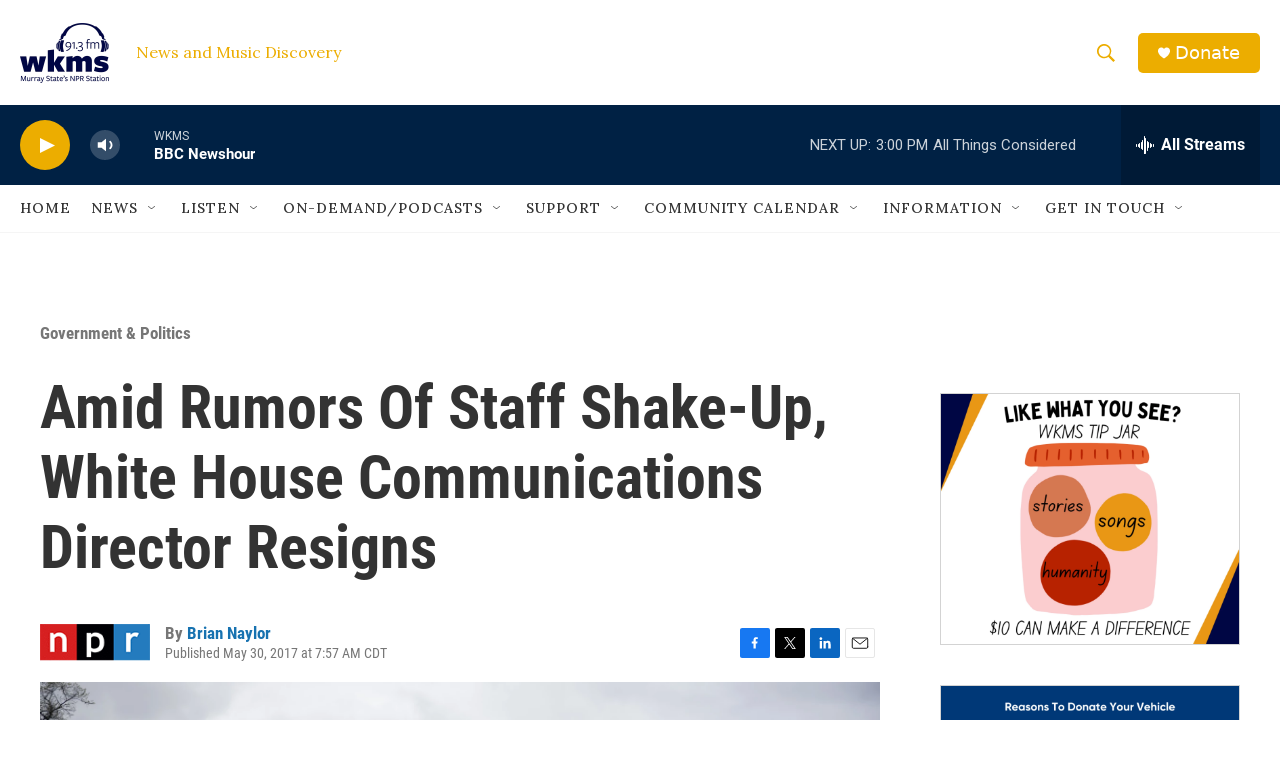

--- FILE ---
content_type: text/html;charset=UTF-8
request_url: https://www.wkms.org/government-politics/2017-05-30/amid-rumors-of-staff-shake-up-white-house-communications-director-resigns
body_size: 32867
content:
<!DOCTYPE html>
<html class="ArtP aside" lang="en">
    <head>
    <meta charset="UTF-8">

    

    <style data-cssvarsponyfill="true">
        :root { --siteBgColorInverse: #121212; --primaryTextColorInverse: #ffffff; --secondaryTextColorInverse: #cccccc; --tertiaryTextColorInverse: #cccccc; --headerBgColorInverse: #000000; --headerBorderColorInverse: #858585; --headerTextColorInverse: #ffffff; --secC1_Inverse: #a2a2a2; --secC4_Inverse: #282828; --headerNavBarBgColorInverse: #121212; --headerMenuBgColorInverse: #ffffff; --headerMenuTextColorInverse: #6b2b85; --headerMenuTextColorHoverInverse: #6b2b85; --liveBlogTextColorInverse: #ffffff; --applyButtonColorInverse: #4485D5; --applyButtonTextColorInverse: #4485D5; --siteBgColor: #ffffff; --primaryTextColor: #333333; --secondaryTextColor: #666666; --secC1: #767676; --secC4: #f5f5f5; --secC5: #ffffff; --siteBgColor: #ffffff; --siteInverseBgColor: #000000; --linkColor: #1772b0; --linkHoverColor: #125c8e; --headerBgColor: #ffffff; --headerBgColorInverse: #000000; --headerBorderColor: #e6e6e6; --headerBorderColorInverse: #858585; --tertiaryTextColor: #1c1c1c; --headerTextColor: #ecad00; --buttonTextColor: #ffffff; --headerNavBarBgColor: #ffffff; --headerNavBarTextColor: #333333; --headerMenuBgColor: #ffffff; --headerMenuTextColor: #333333; --headerMenuTextColorHover: #68ac4d; --liveBlogTextColor: #282829; --applyButtonColor: #194173; --applyButtonTextColor: #2c4273; --primaryColor1: #002144; --primaryColor2: #ecad00; --breakingColor: #ff6f00; --secC2: #cccccc; --secC3: #e6e6e6; --secC5: #ffffff; --linkColor: #1772b0; --linkHoverColor: #125c8e; --donateBGColor: #ecad00; --headerIconColor: #ffffff; --hatButtonBgColor: #ffffff; --hatButtonBgHoverColor: #411c58; --hatButtonBorderColor: #411c58; --hatButtonBorderHoverColor: #ffffff; --hatButtoniconColor: #d62021; --hatButtonTextColor: #411c58; --hatButtonTextHoverColor: #ffffff; --footerTextColor: #ffffff; --footerTextBgColor: #ffffff; --footerPartnersBgColor: #000000; --listBorderColor: #030202; --gridBorderColor: #e6e6e6; --tagButtonBorderColor: #1772b0; --tagButtonTextColor: #1772b0; --breakingTextColor: #ffffff; --sectionTextColor: #ffffff; --contentWidth: 1240px; --primaryHeadlineFont: sans-serif; --secHlFont: sans-serif; --bodyFont: sans-serif; --colorWhite: #ffffff; --colorBlack: #000000;} .fonts-loaded { --primaryHeadlineFont: "Roboto"; --secHlFont: "Roboto Condensed"; --bodyFont: "Lora"; --liveBlogBodyFont: "Lora";}
    </style>

    
    
    <meta name="twitter:card" content="summary_large_image"/>
    
    
    
    
    <meta name="twitter:description" content="Michael Dubke&#x27;s departure comes as the Trump administration struggles to keep focused on its agenda while dealing with constant news about the multiple investigations relating to Russia."/>
    
    
    <meta name="twitter:image" content="https://npr.brightspotcdn.com/dims4/default/21667c7/2147483647/strip/true/crop/5079x2857+0+0/resize/1200x675!/quality/90/?url=https%3A%2F%2Fmedia.npr.org%2Fassets%2Fimg%2F2017%2F05%2F30%2Fgettyimages-665938700_wide-cac332c62ec1fc4864b32218eef15cc71cbcfb08.jpg"/>

    
    <meta name="twitter:image:alt" content="Michael Dubke has been a behind-the-scenes player who helped manage the White House communications strategy."/>
    
    
    <meta name="twitter:site" content="@wkms"/>
    
    
    
    <meta name="twitter:title" content="Amid Rumors Of Staff Shake-Up, White House Communications Director Resigns "/>
    

    <meta property="fb:app_id" content="711643229502009">


<meta name="robots" content="max-image-preview:large">


    <meta property="og:title" content="Amid Rumors Of Staff Shake-Up, White House Communications Director Resigns ">

    <meta property="og:url" content="https://www.wkms.org/government-politics/2017-05-30/amid-rumors-of-staff-shake-up-white-house-communications-director-resigns">

    <meta property="og:image" content="https://npr.brightspotcdn.com/dims4/default/5069279/2147483647/strip/true/crop/5080x2667+0+95/resize/1200x630!/quality/90/?url=https%3A%2F%2Fmedia.npr.org%2Fassets%2Fimg%2F2017%2F05%2F30%2Fgettyimages-665938700_wide-cac332c62ec1fc4864b32218eef15cc71cbcfb08.jpg">

    
    <meta property="og:image:url" content="https://npr.brightspotcdn.com/dims4/default/5069279/2147483647/strip/true/crop/5080x2667+0+95/resize/1200x630!/quality/90/?url=https%3A%2F%2Fmedia.npr.org%2Fassets%2Fimg%2F2017%2F05%2F30%2Fgettyimages-665938700_wide-cac332c62ec1fc4864b32218eef15cc71cbcfb08.jpg">
    
    <meta property="og:image:width" content="1200">
    <meta property="og:image:height" content="630">
    <meta property="og:image:type" content="image/jpeg">
    
    <meta property="og:image:alt" content="Michael Dubke has been a behind-the-scenes player who helped manage the White House communications strategy.">
    

    <meta property="og:description" content="Michael Dubke&#x27;s departure comes as the Trump administration struggles to keep focused on its agenda while dealing with constant news about the multiple investigations relating to Russia.">

    <meta property="og:site_name" content="WKMS">



    <meta property="og:type" content="article">

    <meta property="article:author" content="https://www.wkms.org/people/brian-naylor">

    <meta property="article:published_time" content="2017-05-30T12:57:00">

    <meta property="article:modified_time" content="2021-06-08T21:14:22.718">

    <meta property="article:section" content="Government &amp; Politics">

    <meta property="article:tag" content="White House">

    <meta property="article:tag" content="Donald Trump">

    <meta property="article:tag" content="Michael Dubke">

    <meta name="google-site-verification" content="Jzyh5iSjsJzNJ8FOJwAoCUL5IINsev37J7pMCRv_22I">



    <link data-cssvarsponyfill="true" class="Webpack-css" rel="stylesheet" href="https://npr.brightspotcdn.com/resource/00000177-1bc0-debb-a57f-dfcf4a950000/styleguide/All.min.0db89f2a608a6b13cec2d9fc84f71c45.gz.css">

    <link rel="apple-touch-icon" href="https://npr.brightspotcdn.com/dims4/default/0cdf493/2147483647/strip/true/crop/180x180+0+0/resize/30x30!/quality/90/?url=http%3A%2F%2Fnpr-brightspot.s3.amazonaws.com%2F7d%2F67%2F828d811d40b8b92a3a2546f649af%2Fwkms-logo-1.png">
<link rel="alternate" href="https://www.wkms.org/regional-news.rss">


    <style>.FooterNavigation-items-item {
    display: inline-block
}</style>
<style>[class*='-articleBody'] > ul,
[class*='-articleBody'] > ul ul {
    list-style-type: disc;
}</style>


    <meta name="viewport" content="width=device-width, initial-scale=1, viewport-fit=cover"><title>Amid Rumors Of Staff Shake-Up, White House Communications Director Resigns | WKMS</title><meta name="description" content="Michael Dubke&#x27;s departure comes as the Trump administration struggles to keep focused on its agenda while dealing with constant news about the multiple investigations relating to Russia."><link rel="canonical" href="https://www.npr.org/2017/05/30/530701567/white-house-communications-director-resigns?ft=nprml&amp;f=530701567"><meta name="brightspot.contentId" content="00000179-2414-d250-a579-e41d90a30001"><link rel="apple-touch-icon"sizes="180x180"href="/apple-touch-icon.png"><link rel="icon"type="image/png"href="/favicon-32x32.png"><link rel="icon"type="image/png"href="/favicon-16x16.png">
    
    
    <meta name="brightspot-dataLayer" content="{
  &quot;author&quot; : &quot;Brian Naylor&quot;,
  &quot;bspStoryId&quot; : &quot;00000179-2414-d250-a579-e41d90a30001&quot;,
  &quot;category&quot; : &quot;Government &amp; Politics&quot;,
  &quot;inlineAudio&quot; : 0,
  &quot;keywords&quot; : &quot;White House,Donald Trump,Michael Dubke&quot;,
  &quot;nprCmsSite&quot; : true,
  &quot;nprStoryId&quot; : &quot;530701567&quot;,
  &quot;pageType&quot; : &quot;news-story&quot;,
  &quot;program&quot; : &quot;&quot;,
  &quot;publishedDate&quot; : &quot;2017-05-30T07:57:00Z&quot;,
  &quot;siteName&quot; : &quot;WKMS&quot;,
  &quot;station&quot; : &quot;WKMS&quot;,
  &quot;stationOrgId&quot; : &quot;1177&quot;,
  &quot;storyOrgId&quot; : &quot;s1&quot;,
  &quot;storyTheme&quot; : &quot;news-story&quot;,
  &quot;storyTitle&quot; : &quot;Amid Rumors Of Staff Shake-Up, White House Communications Director Resigns &quot;,
  &quot;timezone&quot; : &quot;America/Indiana/Knox&quot;,
  &quot;wordCount&quot; : 0,
  &quot;series&quot; : &quot;&quot;
}">
    <script id="brightspot-dataLayer">
        (function () {
            var dataValue = document.head.querySelector('meta[name="brightspot-dataLayer"]').content;
            if (dataValue) {
                window.brightspotDataLayer = JSON.parse(dataValue);
            }
        })();
    </script>

    

    

    
    <script src="https://npr.brightspotcdn.com/resource/00000177-1bc0-debb-a57f-dfcf4a950000/styleguide/All.min.fd8f7fccc526453c829dde80fc7c2ef5.gz.js" async></script>
    

    <script type="application/ld+json">{"@context":"http://schema.org","@type":"NewsArticle","author":[{"@context":"http://schema.org","@type":"Person","name":"Brian Naylor","url":"https://www.wkms.org/people/brian-naylor"}],"dateModified":"2021-06-08T17:14:22Z","datePublished":"2017-05-30T08:57:00Z","headline":"Amid Rumors Of Staff Shake-Up, White House Communications Director Resigns ","image":{"@context":"http://schema.org","@type":"ImageObject","url":"https://media.npr.org/assets/img/2017/05/30/gettyimages-665938700_wide-cac332c62ec1fc4864b32218eef15cc71cbcfb08.jpg"},"mainEntityOfPage":{"@type":"NewsArticle","@id":"https://www.wkms.org/government-politics/2017-05-30/amid-rumors-of-staff-shake-up-white-house-communications-director-resigns"},"publisher":{"@type":"Organization","name":"WKMS","logo":{"@context":"http://schema.org","@type":"ImageObject","height":"60","url":"https://npr.brightspotcdn.com/dims4/default/436ce46/2147483647/resize/x60/quality/90/?url=http%3A%2F%2Fnpr-brightspot.s3.amazonaws.com%2F7d%2Fbd%2F58d22a7940d392884ba7256b5e9e%2Fwkms2017navy.png","width":"89"}}}</script><script type="application/ld+json">{"@context":"http://schema.org","@type":"ListenAction","description":"Michael Dubke's departure comes as the Trump administration struggles to keep focused on its agenda while dealing with constant news about the multiple investigations relating to Russia.","name":"Amid Rumors Of Staff Shake-Up, White House Communications Director Resigns "}</script><script type="application/ld+json">{"@context":"http://schema.org","@type":"BreadcrumbList","itemListElement":[{"@context":"http://schema.org","@type":"ListItem","item":"https://www.wkms.org/government-politics","name":"Government & Politics","position":"1"}]}</script><script>

  window.fbAsyncInit = function() {
      FB.init({
          
              appId : '711643229502009',
          
          xfbml : true,
          version : 'v2.9'
      });
  };

  (function(d, s, id){
     var js, fjs = d.getElementsByTagName(s)[0];
     if (d.getElementById(id)) {return;}
     js = d.createElement(s); js.id = id;
     js.src = "//connect.facebook.net/en_US/sdk.js";
     fjs.parentNode.insertBefore(js, fjs);
   }(document, 'script', 'facebook-jssdk'));
</script>
<script async="async" src="https://securepubads.g.doubleclick.net/tag/js/gpt.js"></script>
<script type="text/javascript">
    // Google tag setup
    var googletag = googletag || {};
    googletag.cmd = googletag.cmd || [];

    googletag.cmd.push(function () {
        // @see https://developers.google.com/publisher-tag/reference#googletag.PubAdsService_enableLazyLoad
        googletag.pubads().enableLazyLoad({
            fetchMarginPercent: 100, // fetch and render ads within this % of viewport
            renderMarginPercent: 100,
            mobileScaling: 1  // Same on mobile.
        });

        googletag.pubads().enableSingleRequest()
        googletag.pubads().enableAsyncRendering()
        googletag.pubads().collapseEmptyDivs()
        googletag.pubads().disableInitialLoad()
        googletag.enableServices()
    })
</script>
<meta name="gtm-dataLayer" content="{
  &quot;gtmAuthor&quot; : &quot;Brian Naylor&quot;,
  &quot;gtmBspStoryId&quot; : &quot;00000179-2414-d250-a579-e41d90a30001&quot;,
  &quot;gtmCategory&quot; : &quot;Government &amp; Politics&quot;,
  &quot;gtmInlineAudio&quot; : 0,
  &quot;gtmKeywords&quot; : &quot;White House,Donald Trump,Michael Dubke&quot;,
  &quot;gtmNprCmsSite&quot; : true,
  &quot;gtmNprStoryId&quot; : &quot;530701567&quot;,
  &quot;gtmPageType&quot; : &quot;news-story&quot;,
  &quot;gtmProgram&quot; : &quot;&quot;,
  &quot;gtmPublishedDate&quot; : &quot;2017-05-30T07:57:00Z&quot;,
  &quot;gtmSiteName&quot; : &quot;WKMS&quot;,
  &quot;gtmStation&quot; : &quot;WKMS&quot;,
  &quot;gtmStationOrgId&quot; : &quot;1177&quot;,
  &quot;gtmStoryOrgId&quot; : &quot;s1&quot;,
  &quot;gtmStoryTheme&quot; : &quot;news-story&quot;,
  &quot;gtmStoryTitle&quot; : &quot;Amid Rumors Of Staff Shake-Up, White House Communications Director Resigns &quot;,
  &quot;gtmTimezone&quot; : &quot;America/Indiana/Knox&quot;,
  &quot;gtmWordCount&quot; : 0,
  &quot;gtmSeries&quot; : &quot;&quot;
}"><script>

    (function () {
        var dataValue = document.head.querySelector('meta[name="gtm-dataLayer"]').content;
        if (dataValue) {
            window.dataLayer = window.dataLayer || [];
            dataValue = JSON.parse(dataValue);
            dataValue['event'] = 'gtmFirstView';
            window.dataLayer.push(dataValue);
        }
    })();

    (function(w,d,s,l,i){w[l]=w[l]||[];w[l].push({'gtm.start':
            new Date().getTime(),event:'gtm.js'});var f=d.getElementsByTagName(s)[0],
        j=d.createElement(s),dl=l!='dataLayer'?'&l='+l:'';j.async=true;j.src=
        'https://www.googletagmanager.com/gtm.js?id='+i+dl;f.parentNode.insertBefore(j,f);
})(window,document,'script','dataLayer','GTM-N39QFDR');</script><script>window.addEventListener('DOMContentLoaded', (event) => {
    window.nulldurationobserver = new MutationObserver(function (mutations) {
        document.querySelectorAll('.StreamPill-duration').forEach(pill => { 
      if (pill.innerText == "LISTENNULL") {
         pill.innerText = "LISTEN"
      } 
    });
      });

      window.nulldurationobserver.observe(document.body, {
        childList: true,
        subtree: true
      });
});
</script>
<script> <!-- Facebook Pixel Code -->
!function(f,b,e,v,n,t,s)
{if(f.fbq)return;n=f.fbq=function(){n.callMethod?
n.callMethod.apply(n,arguments):n.queue.push(arguments)};
if(!f._fbq)f._fbq=n;n.push=n;n.loaded=!0;n.version='2.0';
n.queue=[];t=b.createElement(e);t.async=!0;
t.src=v;s=b.getElementsByTagName(e)[0];
s.parentNode.insertBefore(t,s)}(window, document,'script',
'https://connect.facebook.net/en_US/fbevents.js');
fbq('init', '406230100826011');
fbq('track', 'PageView');

<!-- End Facebook Pixel Code --></script>


    <script>
        var head = document.getElementsByTagName('head')
        head = head[0]
        var link = document.createElement('link');
        link.setAttribute('href', 'https://fonts.googleapis.com/css?family=Roboto|Roboto|Lora:400,500,700&display=swap');
        var relList = link.relList;

        if (relList && relList.supports('preload')) {
            link.setAttribute('as', 'style');
            link.setAttribute('rel', 'preload');
            link.setAttribute('onload', 'this.rel="stylesheet"');
            link.setAttribute('crossorigin', 'anonymous');
        } else {
            link.setAttribute('rel', 'stylesheet');
        }

        head.appendChild(link);
    </script>
</head>


    <body class="Page-body" data-content-width="1240px">
    <noscript>
    <iframe src="https://www.googletagmanager.com/ns.html?id=GTM-N39QFDR" height="0" width="0" style="display:none;visibility:hidden"></iframe>
</noscript>
        

    <!-- Putting icons here, so we don't have to include in a bunch of -body hbs's -->
<svg xmlns="http://www.w3.org/2000/svg" style="display:none" id="iconsMap1" class="iconsMap">
    <symbol id="play-icon" viewBox="0 0 115 115">
        <polygon points="0,0 115,57.5 0,115" fill="currentColor" />
    </symbol>
    <symbol id="grid" viewBox="0 0 32 32">
            <g>
                <path d="M6.4,5.7 C6.4,6.166669 6.166669,6.4 5.7,6.4 L0.7,6.4 C0.233331,6.4 0,6.166669 0,5.7 L0,0.7 C0,0.233331 0.233331,0 0.7,0 L5.7,0 C6.166669,0 6.4,0.233331 6.4,0.7 L6.4,5.7 Z M19.2,5.7 C19.2,6.166669 18.966669,6.4 18.5,6.4 L13.5,6.4 C13.033331,6.4 12.8,6.166669 12.8,5.7 L12.8,0.7 C12.8,0.233331 13.033331,0 13.5,0 L18.5,0 C18.966669,0 19.2,0.233331 19.2,0.7 L19.2,5.7 Z M32,5.7 C32,6.166669 31.766669,6.4 31.3,6.4 L26.3,6.4 C25.833331,6.4 25.6,6.166669 25.6,5.7 L25.6,0.7 C25.6,0.233331 25.833331,0 26.3,0 L31.3,0 C31.766669,0 32,0.233331 32,0.7 L32,5.7 Z M6.4,18.5 C6.4,18.966669 6.166669,19.2 5.7,19.2 L0.7,19.2 C0.233331,19.2 0,18.966669 0,18.5 L0,13.5 C0,13.033331 0.233331,12.8 0.7,12.8 L5.7,12.8 C6.166669,12.8 6.4,13.033331 6.4,13.5 L6.4,18.5 Z M19.2,18.5 C19.2,18.966669 18.966669,19.2 18.5,19.2 L13.5,19.2 C13.033331,19.2 12.8,18.966669 12.8,18.5 L12.8,13.5 C12.8,13.033331 13.033331,12.8 13.5,12.8 L18.5,12.8 C18.966669,12.8 19.2,13.033331 19.2,13.5 L19.2,18.5 Z M32,18.5 C32,18.966669 31.766669,19.2 31.3,19.2 L26.3,19.2 C25.833331,19.2 25.6,18.966669 25.6,18.5 L25.6,13.5 C25.6,13.033331 25.833331,12.8 26.3,12.8 L31.3,12.8 C31.766669,12.8 32,13.033331 32,13.5 L32,18.5 Z M6.4,31.3 C6.4,31.766669 6.166669,32 5.7,32 L0.7,32 C0.233331,32 0,31.766669 0,31.3 L0,26.3 C0,25.833331 0.233331,25.6 0.7,25.6 L5.7,25.6 C6.166669,25.6 6.4,25.833331 6.4,26.3 L6.4,31.3 Z M19.2,31.3 C19.2,31.766669 18.966669,32 18.5,32 L13.5,32 C13.033331,32 12.8,31.766669 12.8,31.3 L12.8,26.3 C12.8,25.833331 13.033331,25.6 13.5,25.6 L18.5,25.6 C18.966669,25.6 19.2,25.833331 19.2,26.3 L19.2,31.3 Z M32,31.3 C32,31.766669 31.766669,32 31.3,32 L26.3,32 C25.833331,32 25.6,31.766669 25.6,31.3 L25.6,26.3 C25.6,25.833331 25.833331,25.6 26.3,25.6 L31.3,25.6 C31.766669,25.6 32,25.833331 32,26.3 L32,31.3 Z" id=""></path>
            </g>
    </symbol>
    <symbol id="radio-stream" width="18" height="19" viewBox="0 0 18 19">
        <g fill="currentColor" fill-rule="nonzero">
            <path d="M.5 8c-.276 0-.5.253-.5.565v1.87c0 .312.224.565.5.565s.5-.253.5-.565v-1.87C1 8.253.776 8 .5 8zM2.5 8c-.276 0-.5.253-.5.565v1.87c0 .312.224.565.5.565s.5-.253.5-.565v-1.87C3 8.253 2.776 8 2.5 8zM3.5 7c-.276 0-.5.276-.5.617v3.766c0 .34.224.617.5.617s.5-.276.5-.617V7.617C4 7.277 3.776 7 3.5 7zM5.5 6c-.276 0-.5.275-.5.613v5.774c0 .338.224.613.5.613s.5-.275.5-.613V6.613C6 6.275 5.776 6 5.5 6zM6.5 4c-.276 0-.5.26-.5.58v8.84c0 .32.224.58.5.58s.5-.26.5-.58V4.58C7 4.26 6.776 4 6.5 4zM8.5 0c-.276 0-.5.273-.5.61v17.78c0 .337.224.61.5.61s.5-.273.5-.61V.61C9 .273 8.776 0 8.5 0zM9.5 2c-.276 0-.5.274-.5.612v14.776c0 .338.224.612.5.612s.5-.274.5-.612V2.612C10 2.274 9.776 2 9.5 2zM11.5 5c-.276 0-.5.276-.5.616v8.768c0 .34.224.616.5.616s.5-.276.5-.616V5.616c0-.34-.224-.616-.5-.616zM12.5 6c-.276 0-.5.262-.5.584v4.832c0 .322.224.584.5.584s.5-.262.5-.584V6.584c0-.322-.224-.584-.5-.584zM14.5 7c-.276 0-.5.29-.5.647v3.706c0 .357.224.647.5.647s.5-.29.5-.647V7.647C15 7.29 14.776 7 14.5 7zM15.5 8c-.276 0-.5.253-.5.565v1.87c0 .312.224.565.5.565s.5-.253.5-.565v-1.87c0-.312-.224-.565-.5-.565zM17.5 8c-.276 0-.5.253-.5.565v1.87c0 .312.224.565.5.565s.5-.253.5-.565v-1.87c0-.312-.224-.565-.5-.565z"/>
        </g>
    </symbol>
    <symbol id="icon-magnify" viewBox="0 0 31 31">
        <g>
            <path fill-rule="evenodd" d="M22.604 18.89l-.323.566 8.719 8.8L28.255 31l-8.719-8.8-.565.404c-2.152 1.346-4.386 2.018-6.7 2.018-3.39 0-6.284-1.21-8.679-3.632C1.197 18.568 0 15.66 0 12.27c0-3.39 1.197-6.283 3.592-8.678C5.987 1.197 8.88 0 12.271 0c3.39 0 6.283 1.197 8.678 3.592 2.395 2.395 3.593 5.288 3.593 8.679 0 2.368-.646 4.574-1.938 6.62zM19.162 5.77C17.322 3.925 15.089 3 12.46 3c-2.628 0-4.862.924-6.702 2.77C3.92 7.619 3 9.862 3 12.5c0 2.639.92 4.882 2.76 6.73C7.598 21.075 9.832 22 12.46 22c2.629 0 4.862-.924 6.702-2.77C21.054 17.33 22 15.085 22 12.5c0-2.586-.946-4.83-2.838-6.73z"/>
        </g>
    </symbol>
    <symbol id="burger-menu" viewBox="0 0 14 10">
        <g>
            <path fill-rule="evenodd" d="M0 5.5v-1h14v1H0zM0 1V0h14v1H0zm0 9V9h14v1H0z"></path>
        </g>
    </symbol>
    <symbol id="close-x" viewBox="0 0 14 14">
        <g>
            <path fill-rule="nonzero" d="M6.336 7L0 .664.664 0 7 6.336 13.336 0 14 .664 7.664 7 14 13.336l-.664.664L7 7.664.664 14 0 13.336 6.336 7z"></path>
        </g>
    </symbol>
    <symbol id="share-more-arrow" viewBox="0 0 512 512" style="enable-background:new 0 0 512 512;">
        <g>
            <g>
                <path d="M512,241.7L273.643,3.343v156.152c-71.41,3.744-138.015,33.337-188.958,84.28C30.075,298.384,0,370.991,0,448.222v60.436
                    l29.069-52.985c45.354-82.671,132.173-134.027,226.573-134.027c5.986,0,12.004,0.212,18.001,0.632v157.779L512,241.7z
                    M255.642,290.666c-84.543,0-163.661,36.792-217.939,98.885c26.634-114.177,129.256-199.483,251.429-199.483h15.489V78.131
                    l163.568,163.568L304.621,405.267V294.531l-13.585-1.683C279.347,291.401,267.439,290.666,255.642,290.666z"></path>
            </g>
        </g>
    </symbol>
    <symbol id="chevron" viewBox="0 0 100 100">
        <g>
            <path d="M22.4566257,37.2056786 L-21.4456527,71.9511488 C-22.9248661,72.9681457 -24.9073712,72.5311671 -25.8758148,70.9765924 L-26.9788683,69.2027424 C-27.9450684,67.6481676 -27.5292733,65.5646602 -26.0500598,64.5484493 L20.154796,28.2208967 C21.5532435,27.2597011 23.3600078,27.2597011 24.759951,28.2208967 L71.0500598,64.4659264 C72.5292733,65.4829232 72.9450684,67.5672166 71.9788683,69.1217913 L70.8750669,70.8956413 C69.9073712,72.4502161 67.9241183,72.8848368 66.4449048,71.8694118 L22.4566257,37.2056786 Z" id="Transparent-Chevron" transform="translate(22.500000, 50.000000) rotate(90.000000) translate(-22.500000, -50.000000) "></path>
        </g>
    </symbol>
</svg>

<svg xmlns="http://www.w3.org/2000/svg" style="display:none" id="iconsMap2" class="iconsMap">
    <symbol id="mono-icon-facebook" viewBox="0 0 10 19">
        <path fill-rule="evenodd" d="M2.707 18.25V10.2H0V7h2.707V4.469c0-1.336.375-2.373 1.125-3.112C4.582.62 5.578.25 6.82.25c1.008 0 1.828.047 2.461.14v2.848H7.594c-.633 0-1.067.14-1.301.422-.188.235-.281.61-.281 1.125V7H9l-.422 3.2H6.012v8.05H2.707z"></path>
    </symbol>
    <symbol id="mono-icon-instagram" viewBox="0 0 17 17">
        <g>
            <path fill-rule="evenodd" d="M8.281 4.207c.727 0 1.4.182 2.022.545a4.055 4.055 0 0 1 1.476 1.477c.364.62.545 1.294.545 2.021 0 .727-.181 1.4-.545 2.021a4.055 4.055 0 0 1-1.476 1.477 3.934 3.934 0 0 1-2.022.545c-.726 0-1.4-.182-2.021-.545a4.055 4.055 0 0 1-1.477-1.477 3.934 3.934 0 0 1-.545-2.021c0-.727.182-1.4.545-2.021A4.055 4.055 0 0 1 6.26 4.752a3.934 3.934 0 0 1 2.021-.545zm0 6.68a2.54 2.54 0 0 0 1.864-.774 2.54 2.54 0 0 0 .773-1.863 2.54 2.54 0 0 0-.773-1.863 2.54 2.54 0 0 0-1.864-.774 2.54 2.54 0 0 0-1.863.774 2.54 2.54 0 0 0-.773 1.863c0 .727.257 1.348.773 1.863a2.54 2.54 0 0 0 1.863.774zM13.45 4.03c-.023.258-.123.48-.299.668a.856.856 0 0 1-.65.281.913.913 0 0 1-.668-.28.913.913 0 0 1-.281-.669c0-.258.094-.48.281-.668a.913.913 0 0 1 .668-.28c.258 0 .48.093.668.28.187.188.281.41.281.668zm2.672.95c.023.656.035 1.746.035 3.269 0 1.523-.017 2.62-.053 3.287-.035.668-.134 1.248-.298 1.74a4.098 4.098 0 0 1-.967 1.53 4.098 4.098 0 0 1-1.53.966c-.492.164-1.072.264-1.74.3-.668.034-1.763.052-3.287.052-1.523 0-2.619-.018-3.287-.053-.668-.035-1.248-.146-1.74-.334a3.747 3.747 0 0 1-1.53-.931 4.098 4.098 0 0 1-.966-1.53c-.164-.492-.264-1.072-.299-1.74C.424 10.87.406 9.773.406 8.25S.424 5.63.46 4.963c.035-.668.135-1.248.299-1.74.21-.586.533-1.096.967-1.53A4.098 4.098 0 0 1 3.254.727c.492-.164 1.072-.264 1.74-.3C5.662.394 6.758.376 8.281.376c1.524 0 2.62.018 3.287.053.668.035 1.248.135 1.74.299a4.098 4.098 0 0 1 2.496 2.496c.165.492.27 1.078.317 1.757zm-1.687 7.91c.14-.399.234-1.032.28-1.899.024-.515.036-1.242.036-2.18V7.689c0-.961-.012-1.688-.035-2.18-.047-.89-.14-1.524-.281-1.899a2.537 2.537 0 0 0-1.512-1.511c-.375-.14-1.008-.235-1.899-.282a51.292 51.292 0 0 0-2.18-.035H7.72c-.938 0-1.664.012-2.18.035-.867.047-1.5.141-1.898.282a2.537 2.537 0 0 0-1.512 1.511c-.14.375-.234 1.008-.281 1.899a51.292 51.292 0 0 0-.036 2.18v1.125c0 .937.012 1.664.036 2.18.047.866.14 1.5.28 1.898.306.726.81 1.23 1.513 1.511.398.141 1.03.235 1.898.282.516.023 1.242.035 2.18.035h1.125c.96 0 1.687-.012 2.18-.035.89-.047 1.523-.141 1.898-.282.726-.304 1.23-.808 1.512-1.511z"></path>
        </g>
    </symbol>
    <symbol id="mono-icon-email" viewBox="0 0 512 512">
        <g>
            <path d="M67,148.7c11,5.8,163.8,89.1,169.5,92.1c5.7,3,11.5,4.4,20.5,4.4c9,0,14.8-1.4,20.5-4.4c5.7-3,158.5-86.3,169.5-92.1
                c4.1-2.1,11-5.9,12.5-10.2c2.6-7.6-0.2-10.5-11.3-10.5H257H65.8c-11.1,0-13.9,3-11.3,10.5C56,142.9,62.9,146.6,67,148.7z"></path>
            <path d="M455.7,153.2c-8.2,4.2-81.8,56.6-130.5,88.1l82.2,92.5c2,2,2.9,4.4,1.8,5.6c-1.2,1.1-3.8,0.5-5.9-1.4l-98.6-83.2
                c-14.9,9.6-25.4,16.2-27.2,17.2c-7.7,3.9-13.1,4.4-20.5,4.4c-7.4,0-12.8-0.5-20.5-4.4c-1.9-1-12.3-7.6-27.2-17.2l-98.6,83.2
                c-2,2-4.7,2.6-5.9,1.4c-1.2-1.1-0.3-3.6,1.7-5.6l82.1-92.5c-48.7-31.5-123.1-83.9-131.3-88.1c-8.8-4.5-9.3,0.8-9.3,4.9
                c0,4.1,0,205,0,205c0,9.3,13.7,20.9,23.5,20.9H257h185.5c9.8,0,21.5-11.7,21.5-20.9c0,0,0-201,0-205
                C464,153.9,464.6,148.7,455.7,153.2z"></path>
        </g>
    </symbol>
    <symbol id="default-image" width="24" height="24" viewBox="0 0 24 24" fill="none" stroke="currentColor" stroke-width="2" stroke-linecap="round" stroke-linejoin="round" class="feather feather-image">
        <rect x="3" y="3" width="18" height="18" rx="2" ry="2"></rect>
        <circle cx="8.5" cy="8.5" r="1.5"></circle>
        <polyline points="21 15 16 10 5 21"></polyline>
    </symbol>
    <symbol id="icon-email" width="18px" viewBox="0 0 20 14">
        <g id="Symbols" stroke="none" stroke-width="1" fill="none" fill-rule="evenodd" stroke-linecap="round" stroke-linejoin="round">
            <g id="social-button-bar" transform="translate(-125.000000, -8.000000)" stroke="#000000">
                <g id="Group-2" transform="translate(120.000000, 0.000000)">
                    <g id="envelope" transform="translate(6.000000, 9.000000)">
                        <path d="M17.5909091,10.6363636 C17.5909091,11.3138182 17.0410909,11.8636364 16.3636364,11.8636364 L1.63636364,11.8636364 C0.958909091,11.8636364 0.409090909,11.3138182 0.409090909,10.6363636 L0.409090909,1.63636364 C0.409090909,0.958090909 0.958909091,0.409090909 1.63636364,0.409090909 L16.3636364,0.409090909 C17.0410909,0.409090909 17.5909091,0.958090909 17.5909091,1.63636364 L17.5909091,10.6363636 L17.5909091,10.6363636 Z" id="Stroke-406"></path>
                        <polyline id="Stroke-407" points="17.1818182 0.818181818 9 7.36363636 0.818181818 0.818181818"></polyline>
                    </g>
                </g>
            </g>
        </g>
    </symbol>
    <symbol id="mono-icon-print" viewBox="0 0 12 12">
        <g fill-rule="evenodd">
            <path fill-rule="nonzero" d="M9 10V7H3v3H1a1 1 0 0 1-1-1V4a1 1 0 0 1 1-1h10a1 1 0 0 1 1 1v3.132A2.868 2.868 0 0 1 9.132 10H9zm.5-4.5a1 1 0 1 0 0-2 1 1 0 0 0 0 2zM3 0h6v2H3z"></path>
            <path d="M4 8h4v4H4z"></path>
        </g>
    </symbol>
    <symbol id="mono-icon-copylink" viewBox="0 0 12 12">
        <g fill-rule="evenodd">
            <path d="M10.199 2.378c.222.205.4.548.465.897.062.332.016.614-.132.774L8.627 6.106c-.187.203-.512.232-.75-.014a.498.498 0 0 0-.706.028.499.499 0 0 0 .026.706 1.509 1.509 0 0 0 2.165-.04l1.903-2.06c.37-.398.506-.98.382-1.636-.105-.557-.392-1.097-.77-1.445L9.968.8C9.591.452 9.03.208 8.467.145 7.803.072 7.233.252 6.864.653L4.958 2.709a1.509 1.509 0 0 0 .126 2.161.5.5 0 1 0 .68-.734c-.264-.218-.26-.545-.071-.747L7.597 1.33c.147-.16.425-.228.76-.19.353.038.71.188.931.394l.91.843.001.001zM1.8 9.623c-.222-.205-.4-.549-.465-.897-.062-.332-.016-.614.132-.774l1.905-2.057c.187-.203.512-.232.75.014a.498.498 0 0 0 .706-.028.499.499 0 0 0-.026-.706 1.508 1.508 0 0 0-2.165.04L.734 7.275c-.37.399-.506.98-.382 1.637.105.557.392 1.097.77 1.445l.91.843c.376.35.937.594 1.5.656.664.073 1.234-.106 1.603-.507L7.04 9.291a1.508 1.508 0 0 0-.126-2.16.5.5 0 0 0-.68.734c.264.218.26.545.071.747l-1.904 2.057c-.147.16-.425.228-.76.191-.353-.038-.71-.188-.931-.394l-.91-.843z"></path>
            <path d="M8.208 3.614a.5.5 0 0 0-.707.028L3.764 7.677a.5.5 0 0 0 .734.68L8.235 4.32a.5.5 0 0 0-.027-.707"></path>
        </g>
    </symbol>
    <symbol id="mono-icon-linkedin" viewBox="0 0 16 17">
        <g fill-rule="evenodd">
            <path d="M3.734 16.125H.464V5.613h3.27zM2.117 4.172c-.515 0-.96-.188-1.336-.563A1.825 1.825 0 0 1 .22 2.273c0-.515.187-.96.562-1.335.375-.375.82-.563 1.336-.563.516 0 .961.188 1.336.563.375.375.563.82.563 1.335 0 .516-.188.961-.563 1.336-.375.375-.82.563-1.336.563zM15.969 16.125h-3.27v-5.133c0-.844-.07-1.453-.21-1.828-.259-.633-.762-.95-1.512-.95s-1.278.282-1.582.845c-.235.421-.352 1.043-.352 1.863v5.203H5.809V5.613h3.128v1.442h.036c.234-.469.609-.856 1.125-1.16.562-.375 1.218-.563 1.968-.563 1.524 0 2.59.48 3.2 1.441.468.774.703 1.97.703 3.586v5.766z"></path>
        </g>
    </symbol>
    <symbol id="mono-icon-pinterest" viewBox="0 0 512 512">
        <g>
            <path d="M256,32C132.3,32,32,132.3,32,256c0,91.7,55.2,170.5,134.1,205.2c-0.6-15.6-0.1-34.4,3.9-51.4
                c4.3-18.2,28.8-122.1,28.8-122.1s-7.2-14.3-7.2-35.4c0-33.2,19.2-58,43.2-58c20.4,0,30.2,15.3,30.2,33.6
                c0,20.5-13.1,51.1-19.8,79.5c-5.6,23.8,11.9,43.1,35.4,43.1c42.4,0,71-54.5,71-119.1c0-49.1-33.1-85.8-93.2-85.8
                c-67.9,0-110.3,50.7-110.3,107.3c0,19.5,5.8,33.3,14.8,43.9c4.1,4.9,4.7,6.9,3.2,12.5c-1.1,4.1-3.5,14-4.6,18
                c-1.5,5.7-6.1,7.7-11.2,5.6c-31.3-12.8-45.9-47-45.9-85.6c0-63.6,53.7-139.9,160.1-139.9c85.5,0,141.8,61.9,141.8,128.3
                c0,87.9-48.9,153.5-120.9,153.5c-24.2,0-46.9-13.1-54.7-27.9c0,0-13,51.6-15.8,61.6c-4.7,17.3-14,34.5-22.5,48
                c20.1,5.9,41.4,9.2,63.5,9.2c123.7,0,224-100.3,224-224C480,132.3,379.7,32,256,32z"></path>
        </g>
    </symbol>
    <symbol id="mono-icon-tumblr" viewBox="0 0 512 512">
        <g>
            <path d="M321.2,396.3c-11.8,0-22.4-2.8-31.5-8.3c-6.9-4.1-11.5-9.6-14-16.4c-2.6-6.9-3.6-22.3-3.6-46.4V224h96v-64h-96V48h-61.9
                c-2.7,21.5-7.5,44.7-14.5,58.6c-7,13.9-14,25.8-25.6,35.7c-11.6,9.9-25.6,17.9-41.9,23.3V224h48v140.4c0,19,2,33.5,5.9,43.5
                c4,10,11.1,19.5,21.4,28.4c10.3,8.9,22.8,15.7,37.3,20.5c14.6,4.8,31.4,7.2,50.4,7.2c16.7,0,30.3-1.7,44.7-5.1
                c14.4-3.4,30.5-9.3,48.2-17.6v-65.6C363.2,389.4,342.3,396.3,321.2,396.3z"></path>
        </g>
    </symbol>
    <symbol id="mono-icon-twitter" viewBox="0 0 1200 1227">
        <g>
            <path d="M714.163 519.284L1160.89 0H1055.03L667.137 450.887L357.328 0H0L468.492 681.821L0 1226.37H105.866L515.491
            750.218L842.672 1226.37H1200L714.137 519.284H714.163ZM569.165 687.828L521.697 619.934L144.011 79.6944H306.615L611.412
            515.685L658.88 583.579L1055.08 1150.3H892.476L569.165 687.854V687.828Z" fill="white"></path>
        </g>
    </symbol>
    <symbol id="mono-icon-youtube" viewBox="0 0 512 512">
        <g>
            <path fill-rule="evenodd" d="M508.6,148.8c0-45-33.1-81.2-74-81.2C379.2,65,322.7,64,265,64c-3,0-6,0-9,0s-6,0-9,0c-57.6,0-114.2,1-169.6,3.6
                c-40.8,0-73.9,36.4-73.9,81.4C1,184.6-0.1,220.2,0,255.8C-0.1,291.4,1,327,3.4,362.7c0,45,33.1,81.5,73.9,81.5
                c58.2,2.7,117.9,3.9,178.6,3.8c60.8,0.2,120.3-1,178.6-3.8c40.9,0,74-36.5,74-81.5c2.4-35.7,3.5-71.3,3.4-107
                C512.1,220.1,511,184.5,508.6,148.8z M207,353.9V157.4l145,98.2L207,353.9z"></path>
        </g>
    </symbol>
    <symbol id="mono-icon-flipboard" viewBox="0 0 500 500">
        <g>
            <path d="M0,0V500H500V0ZM400,200H300V300H200V400H100V100H400Z"></path>
        </g>
    </symbol>
    <symbol id="mono-icon-bluesky" viewBox="0 0 568 501">
        <g>
            <path d="M123.121 33.6637C188.241 82.5526 258.281 181.681 284 234.873C309.719 181.681 379.759 82.5526 444.879
            33.6637C491.866 -1.61183 568 -28.9064 568 57.9464C568 75.2916 558.055 203.659 552.222 224.501C531.947 296.954
            458.067 315.434 392.347 304.249C507.222 323.8 536.444 388.56 473.333 453.32C353.473 576.312 301.061 422.461
            287.631 383.039C285.169 375.812 284.017 372.431 284 375.306C283.983 372.431 282.831 375.812 280.369 383.039C266.939
            422.461 214.527 576.312 94.6667 453.32C31.5556 388.56 60.7778 323.8 175.653 304.249C109.933 315.434 36.0535
            296.954 15.7778 224.501C9.94525 203.659 0 75.2916 0 57.9464C0 -28.9064 76.1345 -1.61183 123.121 33.6637Z"
            fill="white">
            </path>
        </g>
    </symbol>
    <symbol id="mono-icon-threads" viewBox="0 0 192 192">
        <g>
            <path d="M141.537 88.9883C140.71 88.5919 139.87 88.2104 139.019 87.8451C137.537 60.5382 122.616 44.905 97.5619 44.745C97.4484 44.7443 97.3355 44.7443 97.222 44.7443C82.2364 44.7443 69.7731 51.1409 62.102 62.7807L75.881 72.2328C81.6116 63.5383 90.6052 61.6848 97.2286 61.6848C97.3051 61.6848 97.3819 61.6848 97.4576 61.6855C105.707 61.7381 111.932 64.1366 115.961 68.814C118.893 72.2193 120.854 76.925 121.825 82.8638C114.511 81.6207 106.601 81.2385 98.145 81.7233C74.3247 83.0954 59.0111 96.9879 60.0396 116.292C60.5615 126.084 65.4397 134.508 73.775 140.011C80.8224 144.663 89.899 146.938 99.3323 146.423C111.79 145.74 121.563 140.987 128.381 132.296C133.559 125.696 136.834 117.143 138.28 106.366C144.217 109.949 148.617 114.664 151.047 120.332C155.179 129.967 155.42 145.8 142.501 158.708C131.182 170.016 117.576 174.908 97.0135 175.059C74.2042 174.89 56.9538 167.575 45.7381 153.317C35.2355 139.966 29.8077 120.682 29.6052 96C29.8077 71.3178 35.2355 52.0336 45.7381 38.6827C56.9538 24.4249 74.2039 17.11 97.0132 16.9405C119.988 17.1113 137.539 24.4614 149.184 38.788C154.894 45.8136 159.199 54.6488 162.037 64.9503L178.184 60.6422C174.744 47.9622 169.331 37.0357 161.965 27.974C147.036 9.60668 125.202 0.195148 97.0695 0H96.9569C68.8816 0.19447 47.2921 9.6418 32.7883 28.0793C19.8819 44.4864 13.2244 67.3157 13.0007 95.9325L13 96L13.0007 96.0675C13.2244 124.684 19.8819 147.514 32.7883 163.921C47.2921 182.358 68.8816 191.806 96.9569 192H97.0695C122.03 191.827 139.624 185.292 154.118 170.811C173.081 151.866 172.51 128.119 166.26 113.541C161.776 103.087 153.227 94.5962 141.537 88.9883ZM98.4405 129.507C88.0005 130.095 77.1544 125.409 76.6196 115.372C76.2232 107.93 81.9158 99.626 99.0812 98.6368C101.047 98.5234 102.976 98.468 104.871 98.468C111.106 98.468 116.939 99.0737 122.242 100.233C120.264 124.935 108.662 128.946 98.4405 129.507Z" fill="white"></path>
        </g>
    </symbol>
 </svg>

<svg xmlns="http://www.w3.org/2000/svg" style="display:none" id="iconsMap3" class="iconsMap">
    <symbol id="volume-mute" x="0px" y="0px" viewBox="0 0 24 24" style="enable-background:new 0 0 24 24;">
        <polygon fill="currentColor" points="11,5 6,9 2,9 2,15 6,15 11,19 "/>
        <line style="fill:none;stroke:currentColor;stroke-width:2;stroke-linecap:round;stroke-linejoin:round;" x1="23" y1="9" x2="17" y2="15"/>
        <line style="fill:none;stroke:currentColor;stroke-width:2;stroke-linecap:round;stroke-linejoin:round;" x1="17" y1="9" x2="23" y2="15"/>
    </symbol>
    <symbol id="volume-low" x="0px" y="0px" viewBox="0 0 24 24" style="enable-background:new 0 0 24 24;" xml:space="preserve">
        <polygon fill="currentColor" points="11,5 6,9 2,9 2,15 6,15 11,19 "/>
    </symbol>
    <symbol id="volume-mid" x="0px" y="0px" viewBox="0 0 24 24" style="enable-background:new 0 0 24 24;">
        <polygon fill="currentColor" points="11,5 6,9 2,9 2,15 6,15 11,19 "/>
        <path style="fill:none;stroke:currentColor;stroke-width:2;stroke-linecap:round;stroke-linejoin:round;" d="M15.5,8.5c2,2,2,5.1,0,7.1"/>
    </symbol>
    <symbol id="volume-high" x="0px" y="0px" viewBox="0 0 24 24" style="enable-background:new 0 0 24 24;">
        <polygon fill="currentColor" points="11,5 6,9 2,9 2,15 6,15 11,19 "/>
        <path style="fill:none;stroke:currentColor;stroke-width:2;stroke-linecap:round;stroke-linejoin:round;" d="M19.1,4.9c3.9,3.9,3.9,10.2,0,14.1 M15.5,8.5c2,2,2,5.1,0,7.1"/>
    </symbol>
    <symbol id="pause-icon" viewBox="0 0 12 16">
        <rect x="0" y="0" width="4" height="16" fill="currentColor"></rect>
        <rect x="8" y="0" width="4" height="16" fill="currentColor"></rect>
    </symbol>
    <symbol id="heart" viewBox="0 0 24 24">
        <g>
            <path d="M12 4.435c-1.989-5.399-12-4.597-12 3.568 0 4.068 3.06 9.481 12 14.997 8.94-5.516 12-10.929 12-14.997 0-8.118-10-8.999-12-3.568z"/>
        </g>
    </symbol>
    <symbol id="icon-location" width="24" height="24" viewBox="0 0 24 24" fill="currentColor" stroke="currentColor" stroke-width="2" stroke-linecap="round" stroke-linejoin="round" class="feather feather-map-pin">
        <path d="M21 10c0 7-9 13-9 13s-9-6-9-13a9 9 0 0 1 18 0z" fill="currentColor" fill-opacity="1"></path>
        <circle cx="12" cy="10" r="5" fill="#ffffff"></circle>
    </symbol>
    <symbol id="icon-ticket" width="23px" height="15px" viewBox="0 0 23 15">
        <g stroke="none" stroke-width="1" fill="none" fill-rule="evenodd">
            <g transform="translate(-625.000000, -1024.000000)">
                <g transform="translate(625.000000, 1024.000000)">
                    <path d="M0,12.057377 L0,3.94262296 C0.322189879,4.12588308 0.696256938,4.23076923 1.0952381,4.23076923 C2.30500469,4.23076923 3.28571429,3.26645946 3.28571429,2.07692308 C3.28571429,1.68461385 3.17904435,1.31680209 2.99266757,1 L20.0073324,1 C19.8209556,1.31680209 19.7142857,1.68461385 19.7142857,2.07692308 C19.7142857,3.26645946 20.6949953,4.23076923 21.9047619,4.23076923 C22.3037431,4.23076923 22.6778101,4.12588308 23,3.94262296 L23,12.057377 C22.6778101,11.8741169 22.3037431,11.7692308 21.9047619,11.7692308 C20.6949953,11.7692308 19.7142857,12.7335405 19.7142857,13.9230769 C19.7142857,14.3153862 19.8209556,14.6831979 20.0073324,15 L2.99266757,15 C3.17904435,14.6831979 3.28571429,14.3153862 3.28571429,13.9230769 C3.28571429,12.7335405 2.30500469,11.7692308 1.0952381,11.7692308 C0.696256938,11.7692308 0.322189879,11.8741169 -2.13162821e-14,12.057377 Z" fill="currentColor"></path>
                    <path d="M14.5,0.533333333 L14.5,15.4666667" stroke="#FFFFFF" stroke-linecap="square" stroke-dasharray="2"></path>
                </g>
            </g>
        </g>
    </symbol>
    <symbol id="icon-refresh" width="24" height="24" viewBox="0 0 24 24" fill="none" stroke="currentColor" stroke-width="2" stroke-linecap="round" stroke-linejoin="round" class="feather feather-refresh-cw">
        <polyline points="23 4 23 10 17 10"></polyline>
        <polyline points="1 20 1 14 7 14"></polyline>
        <path d="M3.51 9a9 9 0 0 1 14.85-3.36L23 10M1 14l4.64 4.36A9 9 0 0 0 20.49 15"></path>
    </symbol>

    <symbol>
    <g id="mono-icon-link-post" stroke="none" stroke-width="1" fill="none" fill-rule="evenodd">
        <g transform="translate(-313.000000, -10148.000000)" fill="#000000" fill-rule="nonzero">
            <g transform="translate(306.000000, 10142.000000)">
                <path d="M14.0614027,11.2506973 L14.3070318,11.2618997 C15.6181751,11.3582102 16.8219637,12.0327684 17.6059678,13.1077805 C17.8500396,13.4424472 17.7765978,13.9116075 17.441931,14.1556793 C17.1072643,14.3997511 16.638104,14.3263093 16.3940322,13.9916425 C15.8684436,13.270965 15.0667922,12.8217495 14.1971448,12.7578692 C13.3952042,12.6989624 12.605753,12.9728728 12.0021966,13.5148801 L11.8552806,13.6559298 L9.60365896,15.9651545 C8.45118119,17.1890154 8.4677248,19.1416686 9.64054436,20.3445766 C10.7566428,21.4893084 12.5263723,21.5504727 13.7041492,20.5254372 L13.8481981,20.3916503 L15.1367586,19.070032 C15.4259192,18.7734531 15.9007548,18.7674393 16.1973338,19.0565998 C16.466951,19.3194731 16.4964317,19.7357968 16.282313,20.0321436 L16.2107659,20.117175 L14.9130245,21.4480474 C13.1386707,23.205741 10.3106091,23.1805355 8.5665371,21.3917196 C6.88861294,19.6707486 6.81173139,16.9294487 8.36035888,15.1065701 L8.5206409,14.9274155 L10.7811785,12.6088842 C11.6500838,11.7173642 12.8355419,11.2288664 14.0614027,11.2506973 Z M22.4334629,7.60828039 C24.1113871,9.32925141 24.1882686,12.0705513 22.6396411,13.8934299 L22.4793591,14.0725845 L20.2188215,16.3911158 C19.2919892,17.3420705 18.0049901,17.8344754 16.6929682,17.7381003 C15.3818249,17.6417898 14.1780363,16.9672316 13.3940322,15.8922195 C13.1499604,15.5575528 13.2234022,15.0883925 13.558069,14.8443207 C13.8927357,14.6002489 14.361896,14.6736907 14.6059678,15.0083575 C15.1315564,15.729035 15.9332078,16.1782505 16.8028552,16.2421308 C17.6047958,16.3010376 18.394247,16.0271272 18.9978034,15.4851199 L19.1447194,15.3440702 L21.396341,13.0348455 C22.5488188,11.8109846 22.5322752,9.85833141 21.3594556,8.65542337 C20.2433572,7.51069163 18.4736277,7.44952726 17.2944986,8.47594561 L17.1502735,8.60991269 L15.8541776,9.93153101 C15.5641538,10.2272658 15.0893026,10.2318956 14.7935678,9.94187181 C14.524718,9.67821384 14.4964508,9.26180596 14.7114324,8.96608447 L14.783227,8.88126205 L16.0869755,7.55195256 C17.8613293,5.79425896 20.6893909,5.81946452 22.4334629,7.60828039 Z" id="Icon-Link"></path>
            </g>
        </g>
    </g>
    </symbol>
    <symbol id="icon-passport-badge" viewBox="0 0 80 80">
        <g fill="none" fill-rule="evenodd">
            <path fill="#5680FF" d="M0 0L80 0 0 80z" transform="translate(-464.000000, -281.000000) translate(100.000000, 180.000000) translate(364.000000, 101.000000)"/>
            <g fill="#FFF" fill-rule="nonzero">
                <path d="M17.067 31.676l-3.488-11.143-11.144-3.488 11.144-3.488 3.488-11.144 3.488 11.166 11.143 3.488-11.143 3.466-3.488 11.143zm4.935-19.567l1.207.373 2.896-4.475-4.497 2.895.394 1.207zm-9.871 0l.373-1.207-4.497-2.895 2.895 4.475 1.229-.373zm9.871 9.893l-.373 1.207 4.497 2.896-2.895-4.497-1.229.394zm-9.871 0l-1.207-.373-2.895 4.497 4.475-2.895-.373-1.229zm22.002-4.935c0 9.41-7.634 17.066-17.066 17.066C7.656 34.133 0 26.5 0 17.067 0 7.634 7.634 0 17.067 0c9.41 0 17.066 7.634 17.066 17.067zm-2.435 0c0-8.073-6.559-14.632-14.631-14.632-8.073 0-14.632 6.559-14.632 14.632 0 8.072 6.559 14.631 14.632 14.631 8.072-.022 14.631-6.58 14.631-14.631z" transform="translate(-464.000000, -281.000000) translate(100.000000, 180.000000) translate(364.000000, 101.000000) translate(6.400000, 6.400000)"/>
            </g>
        </g>
    </symbol>
    <symbol id="icon-passport-badge-circle" viewBox="0 0 45 45">
        <g fill="none" fill-rule="evenodd">
            <circle cx="23.5" cy="23" r="20.5" fill="#5680FF"/>
            <g fill="#FFF" fill-rule="nonzero">
                <path d="M17.067 31.676l-3.488-11.143-11.144-3.488 11.144-3.488 3.488-11.144 3.488 11.166 11.143 3.488-11.143 3.466-3.488 11.143zm4.935-19.567l1.207.373 2.896-4.475-4.497 2.895.394 1.207zm-9.871 0l.373-1.207-4.497-2.895 2.895 4.475 1.229-.373zm9.871 9.893l-.373 1.207 4.497 2.896-2.895-4.497-1.229.394zm-9.871 0l-1.207-.373-2.895 4.497 4.475-2.895-.373-1.229zm22.002-4.935c0 9.41-7.634 17.066-17.066 17.066C7.656 34.133 0 26.5 0 17.067 0 7.634 7.634 0 17.067 0c9.41 0 17.066 7.634 17.066 17.067zm-2.435 0c0-8.073-6.559-14.632-14.631-14.632-8.073 0-14.632 6.559-14.632 14.632 0 8.072 6.559 14.631 14.632 14.631 8.072-.022 14.631-6.58 14.631-14.631z" transform="translate(-464.000000, -281.000000) translate(100.000000, 180.000000) translate(364.000000, 101.000000) translate(6.400000, 6.400000)"/>
            </g>
        </g>
    </symbol>
    <symbol id="icon-pbs-charlotte-passport-navy" viewBox="0 0 401 42">
        <g fill="none" fill-rule="evenodd">
            <g transform="translate(-91.000000, -1361.000000) translate(89.000000, 1275.000000) translate(2.828125, 86.600000) translate(217.623043, -0.000000)">
                <circle cx="20.435" cy="20.435" r="20.435" fill="#5680FF"/>
                <path fill="#FFF" fill-rule="nonzero" d="M20.435 36.115l-3.743-11.96-11.96-3.743 11.96-3.744 3.743-11.96 3.744 11.984 11.96 3.743-11.96 3.72-3.744 11.96zm5.297-21l1.295.4 3.108-4.803-4.826 3.108.423 1.295zm-10.594 0l.4-1.295-4.826-3.108 3.108 4.803 1.318-.4zm10.594 10.617l-.4 1.295 4.826 3.108-3.107-4.826-1.319.423zm-10.594 0l-1.295-.4-3.107 4.826 4.802-3.107-.4-1.319zm23.614-5.297c0 10.1-8.193 18.317-18.317 18.317-10.1 0-18.316-8.193-18.316-18.317 0-10.123 8.193-18.316 18.316-18.316 10.1 0 18.317 8.193 18.317 18.316zm-2.614 0c0-8.664-7.039-15.703-15.703-15.703S4.732 11.772 4.732 20.435c0 8.664 7.04 15.703 15.703 15.703 8.664-.023 15.703-7.063 15.703-15.703z"/>
            </g>
            <path fill="currentColor" fill-rule="nonzero" d="M4.898 31.675v-8.216h2.1c2.866 0 5.075-.658 6.628-1.975 1.554-1.316 2.33-3.217 2.33-5.703 0-2.39-.729-4.19-2.187-5.395-1.46-1.206-3.59-1.81-6.391-1.81H0v23.099h4.898zm1.611-12.229H4.898V12.59h2.227c1.338 0 2.32.274 2.947.821.626.548.94 1.396.94 2.544 0 1.137-.374 2.004-1.122 2.599-.748.595-1.875.892-3.38.892zm22.024 12.229c2.612 0 4.68-.59 6.201-1.77 1.522-1.18 2.283-2.823 2.283-4.93 0-1.484-.324-2.674-.971-3.57-.648-.895-1.704-1.506-3.168-1.832v-.158c1.074-.18 1.935-.711 2.583-1.596.648-.885.972-2.017.972-3.397 0-2.032-.74-3.515-2.22-4.447-1.48-.932-3.858-1.398-7.133-1.398H19.89v23.098h8.642zm-.9-13.95h-2.844V12.59h2.575c1.401 0 2.425.192 3.073.576.648.385.972 1.02.972 1.904 0 .948-.298 1.627-.893 2.038-.595.41-1.556.616-2.883.616zm.347 9.905H24.79v-6.02h3.033c2.739 0 4.108.96 4.108 2.876 0 1.064-.321 1.854-.964 2.37-.642.516-1.638.774-2.986.774zm18.343 4.36c2.676 0 4.764-.6 6.265-1.8 1.5-1.201 2.251-2.844 2.251-4.93 0-1.506-.4-2.778-1.2-3.815-.801-1.038-2.281-2.072-4.44-3.105-1.633-.779-2.668-1.319-3.105-1.619-.437-.3-.755-.61-.955-.932-.2-.321-.3-.698-.3-1.13 0-.695.247-1.258.742-1.69.495-.432 1.206-.648 2.133-.648.78 0 1.572.1 2.377.3.806.2 1.825.553 3.058 1.059l1.58-3.808c-1.19-.516-2.33-.916-3.421-1.2-1.09-.285-2.236-.427-3.436-.427-2.444 0-4.358.585-5.743 1.754-1.385 1.169-2.078 2.775-2.078 4.818 0 1.085.211 2.033.632 2.844.422.811.985 1.522 1.69 2.133.706.61 1.765 1.248 3.176 1.912 1.506.716 2.504 1.237 2.994 1.564.49.326.861.666 1.114 1.019.253.353.38.755.38 1.208 0 .811-.288 1.422-.862 1.833-.574.41-1.398.616-2.472.616-.896 0-1.883-.142-2.963-.426-1.08-.285-2.398-.775-3.957-1.47v4.55c1.896.927 4.076 1.39 6.54 1.39zm29.609 0c2.338 0 4.455-.394 6.351-1.184v-4.108c-2.307.811-4.27 1.216-5.893 1.216-3.865 0-5.798-2.575-5.798-7.725 0-2.475.506-4.405 1.517-5.79 1.01-1.385 2.438-2.078 4.281-2.078.843 0 1.701.153 2.575.458.874.306 1.743.664 2.607 1.075l1.58-3.982c-2.265-1.084-4.519-1.627-6.762-1.627-2.201 0-4.12.482-5.759 1.446-1.637.963-2.893 2.348-3.768 4.155-.874 1.806-1.31 3.91-1.31 6.311 0 3.813.89 6.738 2.67 8.777 1.78 2.038 4.35 3.057 7.709 3.057zm15.278-.315v-8.31c0-2.054.3-3.54.9-4.456.601-.916 1.575-1.374 2.923-1.374 1.896 0 2.844 1.274 2.844 3.823v10.317h4.819V20.157c0-2.085-.537-3.686-1.612-4.802-1.074-1.117-2.649-1.675-4.724-1.675-2.338 0-4.044.864-5.118 2.59h-.253l.11-1.421c.074-1.443.111-2.36.111-2.749V7.092h-4.819v24.583h4.82zm20.318.316c1.38 0 2.499-.198 3.357-.593.859-.395 1.693-1.103 2.504-2.125h.127l.932 2.402h3.365v-11.77c0-2.107-.632-3.676-1.896-4.708-1.264-1.033-3.08-1.549-5.45-1.549-2.476 0-4.73.532-6.762 1.596l1.595 3.254c1.907-.853 3.566-1.28 4.977-1.28 1.833 0 2.749.896 2.749 2.687v.774l-3.065.094c-2.644.095-4.621.588-5.932 1.478-1.312.89-1.967 2.272-1.967 4.147 0 1.79.487 3.17 1.461 4.14.974.968 2.31 1.453 4.005 1.453zm1.817-3.524c-1.559 0-2.338-.679-2.338-2.038 0-.948.342-1.653 1.027-2.117.684-.463 1.727-.716 3.128-.758l1.864-.063v1.453c0 1.064-.334 1.917-1.003 2.56-.669.642-1.562.963-2.678.963zm17.822 3.208v-8.99c0-1.422.429-2.528 1.287-3.318.859-.79 2.057-1.185 3.594-1.185.559 0 1.033.053 1.422.158l.364-4.518c-.432-.095-.975-.142-1.628-.142-1.095 0-2.109.303-3.04.908-.933.606-1.673 1.404-2.22 2.394h-.237l-.711-2.97h-3.65v17.663h4.819zm14.267 0V7.092h-4.819v24.583h4.819zm12.07.316c2.708 0 4.82-.811 6.336-2.433 1.517-1.622 2.275-3.871 2.275-6.746 0-1.854-.347-3.47-1.043-4.85-.695-1.38-1.69-2.439-2.986-3.176-1.295-.738-2.79-1.106-4.486-1.106-2.728 0-4.845.8-6.351 2.401-1.507 1.601-2.26 3.845-2.26 6.73 0 1.854.348 3.476 1.043 4.867.695 1.39 1.69 2.456 2.986 3.199 1.295.742 2.791 1.114 4.487 1.114zm.064-3.871c-1.295 0-2.23-.448-2.804-1.343-.574-.895-.861-2.217-.861-3.965 0-1.76.284-3.073.853-3.942.569-.87 1.495-1.304 2.78-1.304 1.296 0 2.228.437 2.797 1.312.569.874.853 2.185.853 3.934 0 1.758-.282 3.083-.845 3.973-.564.89-1.488 1.335-2.773 1.335zm18.154 3.87c1.748 0 3.222-.268 4.423-.805v-3.586c-1.18.368-2.19.552-3.033.552-.632 0-1.14-.163-1.525-.49-.384-.326-.576-.831-.576-1.516V17.63h4.945v-3.618h-4.945v-3.76h-3.081l-1.39 3.728-2.655 1.611v2.039h2.307v8.515c0 1.949.44 3.41 1.32 4.384.879.974 2.282 1.462 4.21 1.462zm13.619 0c1.748 0 3.223-.268 4.423-.805v-3.586c-1.18.368-2.19.552-3.033.552-.632 0-1.14-.163-1.524-.49-.385-.326-.577-.831-.577-1.516V17.63h4.945v-3.618h-4.945v-3.76h-3.08l-1.391 3.728-2.654 1.611v2.039h2.306v8.515c0 1.949.44 3.41 1.32 4.384.879.974 2.282 1.462 4.21 1.462zm15.562 0c1.38 0 2.55-.102 3.508-.308.958-.205 1.859-.518 2.701-.94v-3.728c-1.032.484-2.022.837-2.97 1.058-.948.222-1.954.332-3.017.332-1.37 0-2.433-.384-3.192-1.153-.758-.769-1.164-1.838-1.216-3.207h11.39v-2.338c0-2.507-.695-4.471-2.085-5.893-1.39-1.422-3.333-2.133-5.83-2.133-2.612 0-4.658.808-6.137 2.425-1.48 1.617-2.22 3.905-2.22 6.864 0 2.876.8 5.098 2.401 6.668 1.601 1.569 3.824 2.354 6.667 2.354zm2.686-11.153h-6.762c.085-1.19.416-2.11.996-2.757.579-.648 1.38-.972 2.401-.972 1.022 0 1.833.324 2.433.972.6.648.911 1.566.932 2.757zM270.555 31.675v-8.216h2.102c2.864 0 5.074-.658 6.627-1.975 1.554-1.316 2.33-3.217 2.33-5.703 0-2.39-.729-4.19-2.188-5.395-1.458-1.206-3.589-1.81-6.39-1.81h-7.378v23.099h4.897zm1.612-12.229h-1.612V12.59h2.228c1.338 0 2.32.274 2.946.821.627.548.94 1.396.94 2.544 0 1.137-.373 2.004-1.121 2.599-.748.595-1.875.892-3.381.892zm17.3 12.545c1.38 0 2.5-.198 3.357-.593.859-.395 1.694-1.103 2.505-2.125h.126l.932 2.402h3.365v-11.77c0-2.107-.632-3.676-1.896-4.708-1.264-1.033-3.08-1.549-5.45-1.549-2.475 0-4.73.532-6.762 1.596l1.596 3.254c1.906-.853 3.565-1.28 4.976-1.28 1.833 0 2.75.896 2.75 2.687v.774l-3.066.094c-2.643.095-4.62.588-5.932 1.478-1.311.89-1.967 2.272-1.967 4.147 0 1.79.487 3.17 1.461 4.14.975.968 2.31 1.453 4.005 1.453zm1.817-3.524c-1.559 0-2.338-.679-2.338-2.038 0-.948.342-1.653 1.027-2.117.684-.463 1.727-.716 3.128-.758l1.864-.063v1.453c0 1.064-.334 1.917-1.003 2.56-.669.642-1.561.963-2.678.963zm17.79 3.524c2.507 0 4.39-.474 5.648-1.422 1.259-.948 1.888-2.328 1.888-4.14 0-.874-.152-1.627-.458-2.259-.305-.632-.78-1.19-1.422-1.674-.642-.485-1.653-1.006-3.033-1.565-1.548-.621-2.552-1.09-3.01-1.406-.458-.316-.687-.69-.687-1.121 0-.77.71-1.154 2.133-1.154.8 0 1.585.121 2.354.364.769.242 1.595.553 2.48.932l1.454-3.476c-2.012-.927-4.082-1.39-6.21-1.39-2.232 0-3.957.429-5.173 1.287-1.217.859-1.825 2.073-1.825 3.642 0 .916.145 1.688.434 2.315.29.626.753 1.182 1.39 1.666.638.485 1.636 1.011 2.995 1.58.947.4 1.706.75 2.275 1.05.568.301.969.57 1.2.807.232.237.348.545.348.924 0 1.01-.874 1.516-2.623 1.516-.853 0-1.84-.142-2.962-.426-1.122-.284-2.13-.637-3.025-1.059v3.982c.79.337 1.637.592 2.543.766.906.174 2.001.26 3.286.26zm15.658 0c2.506 0 4.389-.474 5.648-1.422 1.258-.948 1.888-2.328 1.888-4.14 0-.874-.153-1.627-.459-2.259-.305-.632-.779-1.19-1.421-1.674-.643-.485-1.654-1.006-3.034-1.565-1.548-.621-2.551-1.09-3.01-1.406-.458-.316-.687-.69-.687-1.121 0-.77.711-1.154 2.133-1.154.8 0 1.585.121 2.354.364.769.242 1.596.553 2.48.932l1.454-3.476c-2.012-.927-4.081-1.39-6.209-1.39-2.233 0-3.957.429-5.174 1.287-1.216.859-1.825 2.073-1.825 3.642 0 .916.145 1.688.435 2.315.29.626.753 1.182 1.39 1.666.637.485 1.635 1.011 2.994 1.58.948.4 1.706.75 2.275 1.05.569.301.969.57 1.2.807.232.237.348.545.348.924 0 1.01-.874 1.516-2.622 1.516-.854 0-1.84-.142-2.963-.426-1.121-.284-2.13-.637-3.025-1.059v3.982c.79.337 1.638.592 2.543.766.906.174 2.002.26 3.287.26zm15.689 7.457V32.29c0-.232-.085-1.085-.253-2.56h.253c1.18 1.506 2.806 2.26 4.881 2.26 1.38 0 2.58-.364 3.602-1.09 1.022-.727 1.81-1.786 2.362-3.176.553-1.39.83-3.028.83-4.913 0-2.865-.59-5.103-1.77-6.715-1.18-1.611-2.812-2.417-4.897-2.417-2.212 0-3.881.874-5.008 2.622h-.222l-.679-2.29h-3.918v25.436h4.819zm3.523-11.36c-1.222 0-2.115-.41-2.678-1.232-.564-.822-.845-2.18-.845-4.076v-.521c.02-1.686.305-2.894.853-3.626.547-.732 1.416-1.098 2.606-1.098 1.138 0 1.973.434 2.505 1.303.531.87.797 2.172.797 3.91 0 3.56-1.08 5.34-3.238 5.34zm19.149 3.903c2.706 0 4.818-.811 6.335-2.433 1.517-1.622 2.275-3.871 2.275-6.746 0-1.854-.348-3.47-1.043-4.85-.695-1.38-1.69-2.439-2.986-3.176-1.295-.738-2.79-1.106-4.487-1.106-2.728 0-4.845.8-6.35 2.401-1.507 1.601-2.26 3.845-2.26 6.73 0 1.854.348 3.476 1.043 4.867.695 1.39 1.69 2.456 2.986 3.199 1.295.742 2.79 1.114 4.487 1.114zm.063-3.871c-1.296 0-2.23-.448-2.805-1.343-.574-.895-.86-2.217-.86-3.965 0-1.76.284-3.073.853-3.942.568-.87 1.495-1.304 2.78-1.304 1.296 0 2.228.437 2.797 1.312.568.874.853 2.185.853 3.934 0 1.758-.282 3.083-.846 3.973-.563.89-1.487 1.335-2.772 1.335zm16.921 3.555v-8.99c0-1.422.43-2.528 1.288-3.318.858-.79 2.056-1.185 3.594-1.185.558 0 1.032.053 1.422.158l.363-4.518c-.432-.095-.974-.142-1.627-.142-1.096 0-2.11.303-3.041.908-.933.606-1.672 1.404-2.22 2.394h-.237l-.711-2.97h-3.65v17.663h4.819zm15.5.316c1.748 0 3.222-.269 4.423-.806v-3.586c-1.18.368-2.19.552-3.033.552-.632 0-1.14-.163-1.525-.49-.384-.326-.577-.831-.577-1.516V17.63h4.945v-3.618h-4.945v-3.76h-3.08l-1.39 3.728-2.655 1.611v2.039h2.307v8.515c0 1.949.44 3.41 1.319 4.384.88.974 2.283 1.462 4.21 1.462z" transform="translate(-91.000000, -1361.000000) translate(89.000000, 1275.000000) translate(2.828125, 86.600000)"/>
        </g>
    </symbol>
    <symbol id="icon-closed-captioning" viewBox="0 0 512 512">
        <g>
            <path fill="currentColor" d="M464 64H48C21.5 64 0 85.5 0 112v288c0 26.5 21.5 48 48 48h416c26.5 0 48-21.5 48-48V112c0-26.5-21.5-48-48-48zm-6 336H54c-3.3 0-6-2.7-6-6V118c0-3.3 2.7-6 6-6h404c3.3 0 6 2.7 6 6v276c0 3.3-2.7 6-6 6zm-211.1-85.7c1.7 2.4 1.5 5.6-.5 7.7-53.6 56.8-172.8 32.1-172.8-67.9 0-97.3 121.7-119.5 172.5-70.1 2.1 2 2.5 3.2 1 5.7l-17.5 30.5c-1.9 3.1-6.2 4-9.1 1.7-40.8-32-94.6-14.9-94.6 31.2 0 48 51 70.5 92.2 32.6 2.8-2.5 7.1-2.1 9.2.9l19.6 27.7zm190.4 0c1.7 2.4 1.5 5.6-.5 7.7-53.6 56.9-172.8 32.1-172.8-67.9 0-97.3 121.7-119.5 172.5-70.1 2.1 2 2.5 3.2 1 5.7L420 220.2c-1.9 3.1-6.2 4-9.1 1.7-40.8-32-94.6-14.9-94.6 31.2 0 48 51 70.5 92.2 32.6 2.8-2.5 7.1-2.1 9.2.9l19.6 27.7z"></path>
        </g>
    </symbol>
    <symbol id="circle" viewBox="0 0 24 24">
        <circle cx="50%" cy="50%" r="50%"></circle>
    </symbol>
    <symbol id="spinner" role="img" viewBox="0 0 512 512">
        <g class="fa-group">
            <path class="fa-secondary" fill="currentColor" d="M478.71 364.58zm-22 6.11l-27.83-15.9a15.92 15.92 0 0 1-6.94-19.2A184 184 0 1 1 256 72c5.89 0 11.71.29 17.46.83-.74-.07-1.48-.15-2.23-.21-8.49-.69-15.23-7.31-15.23-15.83v-32a16 16 0 0 1 15.34-16C266.24 8.46 261.18 8 256 8 119 8 8 119 8 256s111 248 248 248c98 0 182.42-56.95 222.71-139.42-4.13 7.86-14.23 10.55-22 6.11z" opacity="0.4"/><path class="fa-primary" fill="currentColor" d="M271.23 72.62c-8.49-.69-15.23-7.31-15.23-15.83V24.73c0-9.11 7.67-16.78 16.77-16.17C401.92 17.18 504 124.67 504 256a246 246 0 0 1-25 108.24c-4 8.17-14.37 11-22.26 6.45l-27.84-15.9c-7.41-4.23-9.83-13.35-6.2-21.07A182.53 182.53 0 0 0 440 256c0-96.49-74.27-175.63-168.77-183.38z"/>
        </g>
    </symbol>
    <symbol id="icon-calendar" width="24" height="24" viewBox="0 0 24 24" fill="none" stroke="currentColor" stroke-width="2" stroke-linecap="round" stroke-linejoin="round">
        <rect x="3" y="4" width="18" height="18" rx="2" ry="2"/>
        <line x1="16" y1="2" x2="16" y2="6"/>
        <line x1="8" y1="2" x2="8" y2="6"/>
        <line x1="3" y1="10" x2="21" y2="10"/>
    </symbol>
    <symbol id="icon-arrow-rotate" viewBox="0 0 512 512">
        <path d="M454.7 288.1c-12.78-3.75-26.06 3.594-29.75 16.31C403.3 379.9 333.8 432 255.1 432c-66.53 0-126.8-38.28-156.5-96h100.4c13.25 0 24-10.75 24-24S213.2 288 199.9 288h-160c-13.25 0-24 10.75-24 24v160c0 13.25 10.75 24 24 24s24-10.75 24-24v-102.1C103.7 436.4 176.1 480 255.1 480c99 0 187.4-66.31 215.1-161.3C474.8 305.1 467.4 292.7 454.7 288.1zM472 16C458.8 16 448 26.75 448 40v102.1C408.3 75.55 335.8 32 256 32C157 32 68.53 98.31 40.91 193.3C37.19 206 44.5 219.3 57.22 223c12.84 3.781 26.09-3.625 29.75-16.31C108.7 132.1 178.2 80 256 80c66.53 0 126.8 38.28 156.5 96H312C298.8 176 288 186.8 288 200S298.8 224 312 224h160c13.25 0 24-10.75 24-24v-160C496 26.75 485.3 16 472 16z"/>
    </symbol>
</svg>


<ps-header class="PH">
    <div class="PH-ham-m">
        <div class="PH-ham-m-wrapper">
            <div class="PH-ham-m-top">
                
                    <div class="PH-logo">
                        <ps-logo>
<a aria-label="home page" href="/" class="stationLogo"  >
    
        
            <picture>
    
    
        
            
        
    

    
    
        
            
        
    

    
    
        
            
        
    

    
    
        
            
    
            <source type="image/webp"  width="89"
     height="60" srcset="https://npr.brightspotcdn.com/dims4/default/679f3cb/2147483647/strip/true/crop/89x60+0+0/resize/178x120!/format/webp/quality/90/?url=https%3A%2F%2Fnpr.brightspotcdn.com%2Fdims4%2Fdefault%2F436ce46%2F2147483647%2Fresize%2Fx60%2Fquality%2F90%2F%3Furl%3Dhttp%3A%2F%2Fnpr-brightspot.s3.amazonaws.com%2F7d%2Fbd%2F58d22a7940d392884ba7256b5e9e%2Fwkms2017navy.png 2x"data-size="siteLogo"
/>
    

    
        <source width="89"
     height="60" srcset="https://npr.brightspotcdn.com/dims4/default/4456ddb/2147483647/strip/true/crop/89x60+0+0/resize/89x60!/quality/90/?url=https%3A%2F%2Fnpr.brightspotcdn.com%2Fdims4%2Fdefault%2F436ce46%2F2147483647%2Fresize%2Fx60%2Fquality%2F90%2F%3Furl%3Dhttp%3A%2F%2Fnpr-brightspot.s3.amazonaws.com%2F7d%2Fbd%2F58d22a7940d392884ba7256b5e9e%2Fwkms2017navy.png"data-size="siteLogo"
/>
    

        
    

    
    <img class="Image" alt="" srcset="https://npr.brightspotcdn.com/dims4/default/eb86d50/2147483647/strip/true/crop/89x60+0+0/resize/178x120!/quality/90/?url=https%3A%2F%2Fnpr.brightspotcdn.com%2Fdims4%2Fdefault%2F436ce46%2F2147483647%2Fresize%2Fx60%2Fquality%2F90%2F%3Furl%3Dhttp%3A%2F%2Fnpr-brightspot.s3.amazonaws.com%2F7d%2Fbd%2F58d22a7940d392884ba7256b5e9e%2Fwkms2017navy.png 2x" width="89" height="60" loading="lazy" src="https://npr.brightspotcdn.com/dims4/default/4456ddb/2147483647/strip/true/crop/89x60+0+0/resize/89x60!/quality/90/?url=https%3A%2F%2Fnpr.brightspotcdn.com%2Fdims4%2Fdefault%2F436ce46%2F2147483647%2Fresize%2Fx60%2Fquality%2F90%2F%3Furl%3Dhttp%3A%2F%2Fnpr-brightspot.s3.amazonaws.com%2F7d%2Fbd%2F58d22a7940d392884ba7256b5e9e%2Fwkms2017navy.png">


</picture>
        
    
    </a>
</ps-logo>

                    </div>
                
                <button class="PH-ham-m-close" aria-label="hamburger-menu-close" aria-expanded="false"><svg class="close-x"><use xlink:href="#close-x"></use></svg></button>
            </div>
            
                <div class="PH-search-overlay-mobile">
                    <form class="PH-search-form" action="https://www.wkms.org/search#nt=navsearch" novalidate="" autocomplete="off">
                        <label><input placeholder="Search" type="text" class="PH-search-input-mobile" name="q" required="true"><span class="sr-only">Search Query</span></label>
                        <button class="PH-search-button-mobile" aria-label="header-search-icon"><svg class="icon-magnify"><use xlink:href="#icon-magnify"></use></svg><span class="sr-only">Show Search</span></button>
                     </form>
                </div>
            

            <div class="PH-ham-m-content">
                
                
                    <nav class="Nav gtm_nav">
    
    
        <ul class="Nav-items">
            
                <li class="Nav-items-item" ><div class="NavI"  data-group-navigation>
    <div class="NavI-text gtm_nav_cat">
        
            <a class="NavI-text-link" href="https://www.wkms.org/">Home</a>
        
    </div>
    

    
</div></li>
            
                <li class="Nav-items-item" ><div class="NavI" >
    <div class="NavI-text gtm_nav_cat">
        
            <a class="NavI-text-link" href="https://www.wkms.org/news">News</a>
        
    </div>
    
        <div class="NavI-more">
            <button aria-label="Open Sub Navigation"><svg class="chevron"><use xlink:href="#chevron"></use></svg></button>
        </div>
    

    
        <ul class="NavI-items">
            
                
                    <li class="NavI-items-item gtm_nav_subcat" ><a class="NavLink" href="https://www.wkms.org/regional-news">Regional News</a>
</li>
                
                    <li class="NavI-items-item gtm_nav_subcat" ><a class="NavLink" href="https://www.wkms.org/npr-news">NPR News</a>
</li>
                
                    <li class="NavI-items-item gtm_nav_subcat" ><a class="NavLink" href="https://www.wkms.org/sounds-good-conversations">Sounds Good Conversations</a>
</li>
                
                    <li class="NavI-items-item gtm_nav_subcat" ><a class="NavLink" href="https://www.wkms.org/tags/wkms-news-documentaries">Documentaries</a>
</li>
                
                    <li class="NavI-items-item gtm_nav_subcat" ><a class="NavLink" href="https://www.wkms.org/appalachian-mid-south-newsroom">Appalachia + Mid-South Newsroom</a>
</li>
                
            
        </ul>
        <ul class="NavI-items-placeholder">
            
                
                    <li class="NavI-items-item"><a class="NavLink" href="https://www.wkms.org/regional-news">Regional News</a>
</li>
                
                    <li class="NavI-items-item"><a class="NavLink" href="https://www.wkms.org/npr-news">NPR News</a>
</li>
                
                    <li class="NavI-items-item"><a class="NavLink" href="https://www.wkms.org/sounds-good-conversations">Sounds Good Conversations</a>
</li>
                
                    <li class="NavI-items-item"><a class="NavLink" href="https://www.wkms.org/tags/wkms-news-documentaries">Documentaries</a>
</li>
                
                    <li class="NavI-items-item"><a class="NavLink" href="https://www.wkms.org/appalachian-mid-south-newsroom">Appalachia + Mid-South Newsroom</a>
</li>
                
            
        </ul>
    
</div></li>
            
                <li class="Nav-items-item" ><div class="NavI" >
    <div class="NavI-text gtm_nav_cat">
        
            <a class="NavI-text-link" href="https://www.wkms.org/more-ways-to-listen">Listen</a>
        
    </div>
    
        <div class="NavI-more">
            <button aria-label="Open Sub Navigation"><svg class="chevron"><use xlink:href="#chevron"></use></svg></button>
        </div>
    

    
        <ul class="NavI-items">
            
                
                    <li class="NavI-items-item gtm_nav_subcat" ><a class="NavLink" href="https://www.wkms.org/more-ways-to-listen">More Ways to Listen</a>
</li>
                
                    <li class="NavI-items-item gtm_nav_subcat" ><a class="NavLink" href="https://www.wkms.org/ondemand">WKMS On Demand</a>
</li>
                
                    <li class="NavI-items-item gtm_nav_subcat" ><a class="NavLink" href="https://www.wkms.org/radio-101">Radio 101</a>
</li>
                
                    <li class="NavI-items-item gtm_nav_subcat" ><a class="NavLink" href="https://www.wkms.org/news-music-radio-schedule">Schedule (Main)</a>
</li>
                
                    <li class="NavI-items-item gtm_nav_subcat" ><a class="NavLink" href="https://www.wkms.org/all-classical-radio-schedule">Schedule (All-Classical) </a>
</li>
                
                    <li class="NavI-items-item gtm_nav_subcat" ><a class="NavLink" href="https://www.wkms.org/wkms-music-radio-schedule">Schedule (WKMS Music)</a>
</li>
                
                    <li class="NavI-items-item gtm_nav_subcat" ><a class="NavLink" href="https://www.wkms.org/search-playlists">Search Playlists</a>
</li>
                
                    <li class="NavI-items-item gtm_nav_subcat" ><a class="NavLink" href="https://www.wkms.org/programs-a-z">All Programs</a>
</li>
                
            
        </ul>
        <ul class="NavI-items-placeholder">
            
                
                    <li class="NavI-items-item"><a class="NavLink" href="https://www.wkms.org/more-ways-to-listen">More Ways to Listen</a>
</li>
                
                    <li class="NavI-items-item"><a class="NavLink" href="https://www.wkms.org/ondemand">WKMS On Demand</a>
</li>
                
                    <li class="NavI-items-item"><a class="NavLink" href="https://www.wkms.org/radio-101">Radio 101</a>
</li>
                
                    <li class="NavI-items-item"><a class="NavLink" href="https://www.wkms.org/news-music-radio-schedule">Schedule (Main)</a>
</li>
                
                    <li class="NavI-items-item"><a class="NavLink" href="https://www.wkms.org/all-classical-radio-schedule">Schedule (All-Classical) </a>
</li>
                
                    <li class="NavI-items-item"><a class="NavLink" href="https://www.wkms.org/wkms-music-radio-schedule">Schedule (WKMS Music)</a>
</li>
                
                    <li class="NavI-items-item"><a class="NavLink" href="https://www.wkms.org/search-playlists">Search Playlists</a>
</li>
                
                    <li class="NavI-items-item"><a class="NavLink" href="https://www.wkms.org/programs-a-z">All Programs</a>
</li>
                
            
        </ul>
    
</div></li>
            
                <li class="Nav-items-item" ><div class="NavI" >
    <div class="NavI-text gtm_nav_cat">
        
            <span>On-Demand/Podcasts</span>
        
    </div>
    
        <div class="NavI-more">
            <button aria-label="Open Sub Navigation"><svg class="chevron"><use xlink:href="#chevron"></use></svg></button>
        </div>
    

    
        <ul class="NavI-items">
            
                
                    <li class="NavI-items-item gtm_nav_subcat" ><a class="NavLink" href="https://www.wkms.org/ondemand">Music Shows</a>
</li>
                
                    <li class="NavI-items-item gtm_nav_subcat" ><a class="NavLink" href="https://www.wkms.org/radio-101">Radio 101 Shows</a>
</li>
                
                    <li class="NavI-items-item gtm_nav_subcat" ><a class="NavLink" href="https://www.wkms.org/podcast/old-kentucky-tales">Old Kentucky Tales</a>
</li>
                
                    <li class="NavI-items-item gtm_nav_subcat" ><a class="NavLink" href="https://www.wkms.org/podcast/middle-of-everywhere" target="_blank">Middle of Everywhere</a>
</li>
                
            
        </ul>
        <ul class="NavI-items-placeholder">
            
                
                    <li class="NavI-items-item"><a class="NavLink" href="https://www.wkms.org/ondemand">Music Shows</a>
</li>
                
                    <li class="NavI-items-item"><a class="NavLink" href="https://www.wkms.org/radio-101">Radio 101 Shows</a>
</li>
                
                    <li class="NavI-items-item"><a class="NavLink" href="https://www.wkms.org/podcast/old-kentucky-tales">Old Kentucky Tales</a>
</li>
                
                    <li class="NavI-items-item"><a class="NavLink" href="https://www.wkms.org/podcast/middle-of-everywhere" target="_blank">Middle of Everywhere</a>
</li>
                
            
        </ul>
    
</div></li>
            
                <li class="Nav-items-item" ><div class="NavI" >
    <div class="NavI-text gtm_nav_cat">
        
            <a class="NavI-text-link" href="https://www.wkms.org/wkms-membership">Support</a>
        
    </div>
    
        <div class="NavI-more">
            <button aria-label="Open Sub Navigation"><svg class="chevron"><use xlink:href="#chevron"></use></svg></button>
        </div>
    

    
        <ul class="NavI-items two-columns">
            
                
                    <li class="NavI-items-item gtm_nav_subcat" ><a class="NavLink" href="https://donate.nprstations.org/wkms/wkms-give-now?_ga=2.205259542.724354200.1621520629-467116757.1621520628" target="_blank">Give Now</a>
</li>
                
                    <li class="NavI-items-item gtm_nav_subcat" ><a class="NavLink" href="https://donate.nprstations.org/wkms/cc-update?_ga=2.141272244.724354200.1621520629-467116757.1621520628" target="_blank">Sustainer Information Update</a>
</li>
                
                    <li class="NavI-items-item gtm_nav_subcat" ><a class="NavLink" href="https://www.wkms.org/wkms-membership">WKMS Membership</a>
</li>
                
                    <li class="NavI-items-item gtm_nav_subcat" ><a class="NavLink" href="https://www.wkms.org/become-a-business-sponsor">Underwriting - Become a Business Sponsor</a>
</li>
                
                    <li class="NavI-items-item gtm_nav_subcat" ><a class="NavLink" href="https://www.wkms.org/planned-giving">Leaving a Legacy - Planned Giving</a>
</li>
                
                    <li class="NavI-items-item gtm_nav_subcat" ><a class="NavLink" href="https://www.wkms.org/leadership-circle">Leadership Circle</a>
</li>
                
                    <li class="NavI-items-item gtm_nav_subcat" ><a class="NavLink" href="https://wkms.careasy.org/home" target="_blank">Vehicle Donation</a>
</li>
                
                    <li class="NavI-items-item gtm_nav_subcat" ><a class="NavLink" href="https://www.wkms.org/volunteering">Volunteering</a>
</li>
                
                    <li class="NavI-items-item gtm_nav_subcat" ><a class="NavLink" href="https://www.wkms.org/shop-kroger-and-support-wkms">Shop Kroger (and support WKMS!)</a>
</li>
                
            
        </ul>
        <ul class="NavI-items-placeholder">
            
                
                    <li class="NavI-items-item"><a class="NavLink" href="https://donate.nprstations.org/wkms/wkms-give-now?_ga=2.205259542.724354200.1621520629-467116757.1621520628" target="_blank">Give Now</a>
</li>
                
                    <li class="NavI-items-item"><a class="NavLink" href="https://donate.nprstations.org/wkms/cc-update?_ga=2.141272244.724354200.1621520629-467116757.1621520628" target="_blank">Sustainer Information Update</a>
</li>
                
                    <li class="NavI-items-item"><a class="NavLink" href="https://www.wkms.org/wkms-membership">WKMS Membership</a>
</li>
                
                    <li class="NavI-items-item"><a class="NavLink" href="https://www.wkms.org/become-a-business-sponsor">Underwriting - Become a Business Sponsor</a>
</li>
                
                    <li class="NavI-items-item"><a class="NavLink" href="https://www.wkms.org/planned-giving">Leaving a Legacy - Planned Giving</a>
</li>
                
                    <li class="NavI-items-item"><a class="NavLink" href="https://www.wkms.org/leadership-circle">Leadership Circle</a>
</li>
                
                    <li class="NavI-items-item"><a class="NavLink" href="https://wkms.careasy.org/home" target="_blank">Vehicle Donation</a>
</li>
                
                    <li class="NavI-items-item"><a class="NavLink" href="https://www.wkms.org/volunteering">Volunteering</a>
</li>
                
                    <li class="NavI-items-item"><a class="NavLink" href="https://www.wkms.org/shop-kroger-and-support-wkms">Shop Kroger (and support WKMS!)</a>
</li>
                
            
        </ul>
    
</div></li>
            
                <li class="Nav-items-item" ><div class="NavI" >
    <div class="NavI-text gtm_nav_cat">
        
            <a class="NavI-text-link" href="https://www.wkms.org/community-calendar">Community Calendar</a>
        
    </div>
    
        <div class="NavI-more">
            <button aria-label="Open Sub Navigation"><svg class="chevron"><use xlink:href="#chevron"></use></svg></button>
        </div>
    

    
        <ul class="NavI-items">
            
                
                    <li class="NavI-items-item gtm_nav_subcat" ><a class="NavLink" href="https://www.wkms.org/community-calendar">View Upcoming Events</a>
</li>
                
                    <li class="NavI-items-item gtm_nav_subcat" ><a class="NavLink" href="https://www.wkms.org/community-calendar/events/create">Submit An Event</a>
</li>
                
            
        </ul>
        <ul class="NavI-items-placeholder">
            
                
                    <li class="NavI-items-item"><a class="NavLink" href="https://www.wkms.org/community-calendar">View Upcoming Events</a>
</li>
                
                    <li class="NavI-items-item"><a class="NavLink" href="https://www.wkms.org/community-calendar/events/create">Submit An Event</a>
</li>
                
            
        </ul>
    
</div></li>
            
                <li class="Nav-items-item" ><div class="NavI" >
    <div class="NavI-text gtm_nav_cat">
        
            <a class="NavI-text-link" href="https://www.wkms.org/about-us">Information</a>
        
    </div>
    
        <div class="NavI-more">
            <button aria-label="Open Sub Navigation"><svg class="chevron"><use xlink:href="#chevron"></use></svg></button>
        </div>
    

    
        <ul class="NavI-items">
            
                
                    <li class="NavI-items-item gtm_nav_subcat" ><a class="NavLink" href="https://www.wkms.org/annual-audit-fcc-annual-public-file-eeo-reports">Audit, EEO, CPB</a>
</li>
                
                    <li class="NavI-items-item gtm_nav_subcat" ><a class="NavLink" href="https://www.wkms.org/about-us">About WKMS</a>
</li>
                
                    <li class="NavI-items-item gtm_nav_subcat" ><a class="NavLink" href="https://www.wkms.org/frequencies-coverage-area">Coverage Map</a>
</li>
                
                    <li class="NavI-items-item gtm_nav_subcat" ><a class="NavLink" href="https://www.wkms.org/employment">Employment</a>
</li>
                
                    <li class="NavI-items-item gtm_nav_subcat" ><a class="NavLink" href="https://www.wkms.org/wkms-history">History</a>
</li>
                
                    <li class="NavI-items-item gtm_nav_subcat" ><a class="NavLink" href="https://www.wkms.org/the-wkms-team">WKMS Team</a>
</li>
                
            
        </ul>
        <ul class="NavI-items-placeholder">
            
                
                    <li class="NavI-items-item"><a class="NavLink" href="https://www.wkms.org/annual-audit-fcc-annual-public-file-eeo-reports">Audit, EEO, CPB</a>
</li>
                
                    <li class="NavI-items-item"><a class="NavLink" href="https://www.wkms.org/about-us">About WKMS</a>
</li>
                
                    <li class="NavI-items-item"><a class="NavLink" href="https://www.wkms.org/frequencies-coverage-area">Coverage Map</a>
</li>
                
                    <li class="NavI-items-item"><a class="NavLink" href="https://www.wkms.org/employment">Employment</a>
</li>
                
                    <li class="NavI-items-item"><a class="NavLink" href="https://www.wkms.org/wkms-history">History</a>
</li>
                
                    <li class="NavI-items-item"><a class="NavLink" href="https://www.wkms.org/the-wkms-team">WKMS Team</a>
</li>
                
            
        </ul>
    
</div></li>
            
                <li class="Nav-items-item" ><div class="NavI" >
    <div class="NavI-text gtm_nav_cat">
        
            <a class="NavI-text-link" href="https://www.wkms.org/contact-wkms">Get in Touch</a>
        
    </div>
    
        <div class="NavI-more">
            <button aria-label="Open Sub Navigation"><svg class="chevron"><use xlink:href="#chevron"></use></svg></button>
        </div>
    

    
        <ul class="NavI-items">
            
                
                    <li class="NavI-items-item gtm_nav_subcat" ><a class="NavLink" href="https://www.wkms.org/contact-wkms">Contact Us</a>
</li>
                
                    <li class="NavI-items-item gtm_nav_subcat" ><a class="NavLink" href="https://lp.constantcontactpages.com/sl/5M4HKS4" target="_blank">eNewsletter</a>
</li>
                
                    <li class="NavI-items-item gtm_nav_subcat" ><a class="NavLink" href="https://www.wkms.org/station-updates">Press Releases</a>
</li>
                
            
        </ul>
        <ul class="NavI-items-placeholder">
            
                
                    <li class="NavI-items-item"><a class="NavLink" href="https://www.wkms.org/contact-wkms">Contact Us</a>
</li>
                
                    <li class="NavI-items-item"><a class="NavLink" href="https://lp.constantcontactpages.com/sl/5M4HKS4" target="_blank">eNewsletter</a>
</li>
                
                    <li class="NavI-items-item"><a class="NavLink" href="https://www.wkms.org/station-updates">Press Releases</a>
</li>
                
            
        </ul>
    
</div></li>
            
        </ul>
    
</nav>
                
                
                    <div class="PH-disclaimer">© 2025</div>
                
            </div>
        </div>
    </div>

    
    <div class="PH-top-bar" data-inverse-colors="" >
            <div class="PH-top-bar-content">
                <button class="PH-menu-trigger" aria-label="hamburger-menu-open" aria-expanded="false"><svg class="burger-menu"><use xlink:href="#burger-menu"></use></svg><svg class="close-x"><use xlink:href="#close-x"></use></svg><span class="label">Menu</span></button>
                
                    <div class="PH-logo"><ps-logo>
<a aria-label="home page" href="/" class="stationLogo"  >
    
        
            <picture>
    
    
        
            
        
    

    
    
        
            
        
    

    
    
        
            
        
    

    
    
        
            
    
            <source type="image/webp"  width="89"
     height="60" srcset="https://npr.brightspotcdn.com/dims4/default/679f3cb/2147483647/strip/true/crop/89x60+0+0/resize/178x120!/format/webp/quality/90/?url=https%3A%2F%2Fnpr.brightspotcdn.com%2Fdims4%2Fdefault%2F436ce46%2F2147483647%2Fresize%2Fx60%2Fquality%2F90%2F%3Furl%3Dhttp%3A%2F%2Fnpr-brightspot.s3.amazonaws.com%2F7d%2Fbd%2F58d22a7940d392884ba7256b5e9e%2Fwkms2017navy.png 2x"data-size="siteLogo"
/>
    

    
        <source width="89"
     height="60" srcset="https://npr.brightspotcdn.com/dims4/default/4456ddb/2147483647/strip/true/crop/89x60+0+0/resize/89x60!/quality/90/?url=https%3A%2F%2Fnpr.brightspotcdn.com%2Fdims4%2Fdefault%2F436ce46%2F2147483647%2Fresize%2Fx60%2Fquality%2F90%2F%3Furl%3Dhttp%3A%2F%2Fnpr-brightspot.s3.amazonaws.com%2F7d%2Fbd%2F58d22a7940d392884ba7256b5e9e%2Fwkms2017navy.png"data-size="siteLogo"
/>
    

        
    

    
    <img class="Image" alt="" srcset="https://npr.brightspotcdn.com/dims4/default/eb86d50/2147483647/strip/true/crop/89x60+0+0/resize/178x120!/quality/90/?url=https%3A%2F%2Fnpr.brightspotcdn.com%2Fdims4%2Fdefault%2F436ce46%2F2147483647%2Fresize%2Fx60%2Fquality%2F90%2F%3Furl%3Dhttp%3A%2F%2Fnpr-brightspot.s3.amazonaws.com%2F7d%2Fbd%2F58d22a7940d392884ba7256b5e9e%2Fwkms2017navy.png 2x" width="89" height="60" loading="lazy" src="https://npr.brightspotcdn.com/dims4/default/4456ddb/2147483647/strip/true/crop/89x60+0+0/resize/89x60!/quality/90/?url=https%3A%2F%2Fnpr.brightspotcdn.com%2Fdims4%2Fdefault%2F436ce46%2F2147483647%2Fresize%2Fx60%2Fquality%2F90%2F%3Furl%3Dhttp%3A%2F%2Fnpr-brightspot.s3.amazonaws.com%2F7d%2Fbd%2F58d22a7940d392884ba7256b5e9e%2Fwkms2017navy.png">


</picture>
        
    
    </a>
</ps-logo>
</div>
                
                
                    <div class="PH-tagline">News and Music Discovery                                                                </div>
                
            </div>
            <div class="PH-end">
                
                    <button class="PH-search-button" aria-label="header-search-icon"><svg class="icon-magnify"><use xlink:href="#icon-magnify"></use></svg><span class="sr-only">Show Search</span><svg class="close-x"><use xlink:href="#close-x"></use></svg></button>

                    <div class="PH-search-overlay">
                        <form class="PH-search-form" action="https://www.wkms.org/search#nt=navsearch" novalidate="" autocomplete="off">
                            <label><input placeholder="Search" type="text" class="PH-search-input" name="q" required="true"><span class="sr-only">Search Query</span></label>
                            <button type="button" class="PH-search-close" aria-label="header-search-close-icon"><svg class="close-x"><use xlink:href="#close-x"></use></svg></button>
                        </form>
                    </div>
                

                

                
                    <div class="PH-donate-button gtm_donate" aria-label="header-donate-button">
                        <svg class="heart"><use xlink:href="#heart"></use></svg>
                        <a   href="https://donate.nprstations.org/wkms/support-wkms-50-year-campaign" class="Link"  target="_blank"   >Donate</a>
                    </div>
                
            </div>
    </div>

    
        <div class="PH-persistent-player">
            
                
                    
<ps-brightspot-persistent-player
    class="BrightspotPersistentPlayer"
     player-id="brightspot-player"
    text-on-air="On Air"
    text-playing="Now Playing"
    
    data-control-drawer-load-state
>
    <div class="BrightspotPersistentPlayer-player" data-player></div>
    <div class="BrightspotPersistentPlayer-playerControls">
        <button class="BrightspotPersistentPlayer-playerControls-control" data-control-play aria-label="play">
            <svg class="play-icon">
                <use xlink:href="#play-icon"></use>
            </svg>
        </button>
        <button class="BrightspotPersistentPlayer-playerControls-control" data-control-pause aria-label="pause">
            <svg class="pause-icon">
                <use xlink:href="#pause-icon"></use>
            </svg>
        </button>
    </div>
    <div class="BrightspotPersistentPlayer-volumeControl">
        <button class="BrightspotPersistentPlayer-volumeControl-toggle" data-control-volume-toggle aria-label="volume">
            <svg class="volume-mute">
                <use xlink:href="#volume-mute"></use>
            </svg>
            <svg class="volume-low">
                <use xlink:href="#volume-low"></use>
            </svg>
            <svg class="volume-mid">
                <use xlink:href="#volume-mid"></use>
            </svg>
            <svg class="volume-high">
                <use xlink:href="#volume-high"></use>
            </svg>
        </button>
        <div class="BrightspotPersistentPlayer-volumeControl-slider" aria-label="volume-slider">
            <div data-control-volume></div>
        </div>
    </div>
    <div class="BrightspotPersistentPlayer-streamInfo">
        <div class="BrightspotPersistentPlayer-name" data-stream-name></div>
        <div class="BrightspotPersistentPlayer-programName" data-stream-program-name>
            Play Live Radio
        </div>
        <div class="BrightspotPersistentPlayer-name" data-secondary-info></div>
        <div class="BrightspotPersistentPlayer-programName" data-primary-info></div>
    </div>
    <div class="BrightspotPersistentPlayer-tabletDesktopExtraInfo">
        <div class="BrightspotPersistentPlayer-schedule">
            <span class="BrightspotPersistentPlayer-schedule-next">Next Up:</span>
            <span class="BrightspotPersistentPlayer-schedule-startTime" data-schedule-start-time></span>
            <span class="BrightspotPersistentPlayer-schedule-programName" data-schedule-program-name></span>
        </div>
        <div class="BrightspotPersistentPlayer-songInfo">
            <span class="BrightspotPersistentPlayer-songInfo-text">
                <span class="BrightspotPersistentPlayer-songInfo-textAlbumArtist">
                    <span data-songinfo-artist classical-album></span>
                    <span data-songinfo-album classical-composer></span>
                </span>
                <span class="BrightspotPersistentPlayer-songInfo-textSong" data-songinfo-song></span>
            </span>
            <span class="BrightspotPersistentPlayer-songInfo-image" data-songinfo-image></span>
        </div>
        <div class="BrightspotPersistentPlayer-trackSlider">
            <div class="BrightspotPersistentPlayer-trackSlider-currentTime" data-track-current-time>0:00</div>
            <div class="BrightspotPersistentPlayer-trackSlider-wrapper">
                <div class="BrightspotPersistentPlayer-trackSlider-slider" data-track-slider>
                    <div class="BrightspotPersistentPlayer-trackSlider-thumb" data-track-thumb></div>
                </div>
            </div>
            <div class="BrightspotPersistentPlayer-trackSlider-duration" data-track-duration>0:00</div>
        </div>
    </div>
    
    <div class="BrightspotPersistentPlayer-drawerOverlay" data-control-drawer-overlay></div>
    <div class="BrightspotPersistentPlayer-drawer">
        <div class="BrightspotPersistentPlayer-drawerMain">
            <div class="BrightspotPersistentPlayer-currentPlaying">
                <div class="BrightspotPersistentPlayer-drawerImage" data-drawer-image></div>
                <div class="BrightspotPersistentPlayer-primaryInfo" data-primary-info></div>
                <div class="BrightspotPersistentPlayer-secondaryInfo" data-secondary-info></div>
                 <div class="BrightspotPersistentPlayer-trackSlider drawer">
                    <div class="BrightspotPersistentPlayer-trackSlider-wrapper">
                        <div class="BrightspotPersistentPlayer-trackSlider-slider" data-track-slider>
                            <div class="BrightspotPersistentPlayer-trackSlider-thumb" data-track-thumb></div>
                        </div>
                    </div>
                </div>
                <div class="BrightspotPersistentPlayer-drawerTime">
                    <span class="BrightspotPersistentPlayer-drawerTime-current" data-track-current-time>0:00</span>
                    <span class="BrightspotPersistentPlayer-drawerTime-duration" data-track-duration>0:00</span>
                </div>
                <div class="BrightspotPersistentPlayer-playerControls drawer">
                    <button class="BrightspotPersistentPlayer-playerControls-control" data-control-play aria-label="play">
                        <svg class="play-icon">
                            <use xlink:href="#play-icon"></use>
                        </svg>
                    </button>
                    <button class="BrightspotPersistentPlayer-playerControls-control" data-control-pause aria-label="pause">
                        <svg class="pause-icon">
                            <use xlink:href="#pause-icon"></use>
                        </svg>
                    </button>
                </div>
            </div>

            <div class="BrightspotPersistentPlayer-drawerHeading">
                Available On Air Stations
            </div>
            <ul class="BrightspotPersistentPlayer-streamsList" data-streams-list>
                
                    <li class="BrightspotPersistentPlayer-streamsList-item" data-first-stream>
                        <ps-stream
    data-stream-name="WKMS"
    data-stream-id="stream-00000179-2411-d250-a579-e41dbc7b0001"
    data-stream-ucsId="53a984b9e1c83b131245a3ab"
    data-stream-program-name="All Things Considered"
    
    
    
    >

    
        
            <ps-stream-url
        data-stream-format="audio/mp4"
        data-stream-url="https://wkms.streamguys1.com/WKMS1.mp3">
</ps-stream-url>
        
    

    <button class="Stream">
        <span class="Stream-iconWrapper">
            <svg class="Stream-icon">
                <use xlink:href="#play-icon"></use>
            </svg>
            <svg class="Stream-iconPause">
                <use xlink:href="#pause-icon"></use>
            </svg>
        </span>
        <span class="Stream-text">
            
                <span class="Stream-status">
                    
                        <span class="Stream-statusTextOnAir">
                            On Air
                        </span>
                    
                    <span class="Stream-statusTextNowPlaying">
                        Now Playing
                    </span>
                </span>
            
            
            
                
                    <span class="Stream-name">WKMS</span>
                
            
        </span>
    </button>
</ps-stream>
                    </li>
                
                    <li class="BrightspotPersistentPlayer-streamsList-item">
                        <ps-stream
    data-stream-name="WKMS Music"
    data-stream-id="stream-00000179-2411-d250-a579-e41dbc7b0002"
    data-stream-ucsId="580a3763e1c8b785c6019129"
    data-stream-program-name="WKMS Music"
    
    
    
    >

    
        
            <ps-stream-url
        data-stream-format="audio/mp3"
        data-stream-url="https://wkms.streamguys1.com/WKMSHD3.mp3">
</ps-stream-url>
        
    

    <button class="Stream">
        <span class="Stream-iconWrapper">
            <svg class="Stream-icon">
                <use xlink:href="#play-icon"></use>
            </svg>
            <svg class="Stream-iconPause">
                <use xlink:href="#pause-icon"></use>
            </svg>
        </span>
        <span class="Stream-text">
            
                <span class="Stream-status">
                    
                        <span class="Stream-statusTextOnAir">
                            On Air
                        </span>
                    
                    <span class="Stream-statusTextNowPlaying">
                        Now Playing
                    </span>
                </span>
            
            
            
                
                    <span class="Stream-name">WKMS Music</span>
                
            
        </span>
    </button>
</ps-stream>
                    </li>
                
                    <li class="BrightspotPersistentPlayer-streamsList-item">
                        <ps-stream
    data-stream-name="WKMS Classical"
    data-stream-id="stream-00000179-2411-d250-a579-e41dbc7b0003"
    data-stream-ucsId="53a984f8e1c88135b95db1c3"
    data-stream-program-name="Classical-24"
    
    
    
    >

    
        
            <ps-stream-url
        data-stream-format="audio/mp3"
        data-stream-url="https://wkms.streamguys1.com/WKMSHD2.mp3">
</ps-stream-url>
        
    

    <button class="Stream">
        <span class="Stream-iconWrapper">
            <svg class="Stream-icon">
                <use xlink:href="#play-icon"></use>
            </svg>
            <svg class="Stream-iconPause">
                <use xlink:href="#pause-icon"></use>
            </svg>
        </span>
        <span class="Stream-text">
            
                <span class="Stream-status">
                    
                        <span class="Stream-statusTextOnAir">
                            On Air
                        </span>
                    
                    <span class="Stream-statusTextNowPlaying">
                        Now Playing
                    </span>
                </span>
            
            
            
                
                    <span class="Stream-name">WKMS Classical</span>
                
            
        </span>
    </button>
</ps-stream>
                    </li>
                
            </ul>
        </div>
        
        <button class="BrightspotPersistentPlayer-drawer-closeButton" data-control-drawer-close aria-label="close">
            <svg class="close-x">
                <use xlink:href="#close-x"></use>
            </svg>
        </button>
    </div>
    <div class="BrightspotPersistentPlayer-drawerControls">
        <button class="BrightspotPersistentPlayer-drawerToggle" data-control-drawer aria-label="all streams">
            <svg class="radio-stream">
                <use xlink:href="#radio-stream"></use>
            </svg>
            <span class="BrightspotPersistentPlayer-drawerToggle-text" aria-label="all streams">All Streams</span>
            <svg class="drawer-mobile-trigger">
                <use xlink:href="#drawer-mobile-trigger"></use>
            </svg>
        </button>
    </div>
    
</ps-brightspot-persistent-player>

                
            
        </div>
    
    
        <div class="PH-nav-bar">
            
                <nav class="DropdownNavigation gtm_nav" itemscope itemtype="http://schema.org/SiteNavigationElement"
    
>
    
    
        <ul class="DropdownNavigation-items">
            
                <li class="DropdownNavigation-items-item" ><div class="NavI"  data-group-navigation>
    <div class="NavI-text gtm_nav_cat">
        
            <a class="NavI-text-link" href="https://www.wkms.org/">Home</a>
        
    </div>
    

    
</div></li>
            
                <li class="DropdownNavigation-items-item" ><div class="NavI" >
    <div class="NavI-text gtm_nav_cat">
        
            <a class="NavI-text-link" href="https://www.wkms.org/news">News</a>
        
    </div>
    
        <div class="NavI-more">
            <button aria-label="Open Sub Navigation"><svg class="chevron"><use xlink:href="#chevron"></use></svg></button>
        </div>
    

    
        <ul class="NavI-items">
            
                
                    <li class="NavI-items-item gtm_nav_subcat" ><a class="NavLink" href="https://www.wkms.org/regional-news">Regional News</a>
</li>
                
                    <li class="NavI-items-item gtm_nav_subcat" ><a class="NavLink" href="https://www.wkms.org/npr-news">NPR News</a>
</li>
                
                    <li class="NavI-items-item gtm_nav_subcat" ><a class="NavLink" href="https://www.wkms.org/sounds-good-conversations">Sounds Good Conversations</a>
</li>
                
                    <li class="NavI-items-item gtm_nav_subcat" ><a class="NavLink" href="https://www.wkms.org/tags/wkms-news-documentaries">Documentaries</a>
</li>
                
                    <li class="NavI-items-item gtm_nav_subcat" ><a class="NavLink" href="https://www.wkms.org/appalachian-mid-south-newsroom">Appalachia + Mid-South Newsroom</a>
</li>
                
            
        </ul>
        <ul class="NavI-items-placeholder">
            
                
                    <li class="NavI-items-item"><a class="NavLink" href="https://www.wkms.org/regional-news">Regional News</a>
</li>
                
                    <li class="NavI-items-item"><a class="NavLink" href="https://www.wkms.org/npr-news">NPR News</a>
</li>
                
                    <li class="NavI-items-item"><a class="NavLink" href="https://www.wkms.org/sounds-good-conversations">Sounds Good Conversations</a>
</li>
                
                    <li class="NavI-items-item"><a class="NavLink" href="https://www.wkms.org/tags/wkms-news-documentaries">Documentaries</a>
</li>
                
                    <li class="NavI-items-item"><a class="NavLink" href="https://www.wkms.org/appalachian-mid-south-newsroom">Appalachia + Mid-South Newsroom</a>
</li>
                
            
        </ul>
    
</div></li>
            
                <li class="DropdownNavigation-items-item" ><div class="NavI" >
    <div class="NavI-text gtm_nav_cat">
        
            <a class="NavI-text-link" href="https://www.wkms.org/more-ways-to-listen">Listen</a>
        
    </div>
    
        <div class="NavI-more">
            <button aria-label="Open Sub Navigation"><svg class="chevron"><use xlink:href="#chevron"></use></svg></button>
        </div>
    

    
        <ul class="NavI-items">
            
                
                    <li class="NavI-items-item gtm_nav_subcat" ><a class="NavLink" href="https://www.wkms.org/more-ways-to-listen">More Ways to Listen</a>
</li>
                
                    <li class="NavI-items-item gtm_nav_subcat" ><a class="NavLink" href="https://www.wkms.org/ondemand">WKMS On Demand</a>
</li>
                
                    <li class="NavI-items-item gtm_nav_subcat" ><a class="NavLink" href="https://www.wkms.org/radio-101">Radio 101</a>
</li>
                
                    <li class="NavI-items-item gtm_nav_subcat" ><a class="NavLink" href="https://www.wkms.org/news-music-radio-schedule">Schedule (Main)</a>
</li>
                
                    <li class="NavI-items-item gtm_nav_subcat" ><a class="NavLink" href="https://www.wkms.org/all-classical-radio-schedule">Schedule (All-Classical) </a>
</li>
                
                    <li class="NavI-items-item gtm_nav_subcat" ><a class="NavLink" href="https://www.wkms.org/wkms-music-radio-schedule">Schedule (WKMS Music)</a>
</li>
                
                    <li class="NavI-items-item gtm_nav_subcat" ><a class="NavLink" href="https://www.wkms.org/search-playlists">Search Playlists</a>
</li>
                
                    <li class="NavI-items-item gtm_nav_subcat" ><a class="NavLink" href="https://www.wkms.org/programs-a-z">All Programs</a>
</li>
                
            
        </ul>
        <ul class="NavI-items-placeholder">
            
                
                    <li class="NavI-items-item"><a class="NavLink" href="https://www.wkms.org/more-ways-to-listen">More Ways to Listen</a>
</li>
                
                    <li class="NavI-items-item"><a class="NavLink" href="https://www.wkms.org/ondemand">WKMS On Demand</a>
</li>
                
                    <li class="NavI-items-item"><a class="NavLink" href="https://www.wkms.org/radio-101">Radio 101</a>
</li>
                
                    <li class="NavI-items-item"><a class="NavLink" href="https://www.wkms.org/news-music-radio-schedule">Schedule (Main)</a>
</li>
                
                    <li class="NavI-items-item"><a class="NavLink" href="https://www.wkms.org/all-classical-radio-schedule">Schedule (All-Classical) </a>
</li>
                
                    <li class="NavI-items-item"><a class="NavLink" href="https://www.wkms.org/wkms-music-radio-schedule">Schedule (WKMS Music)</a>
</li>
                
                    <li class="NavI-items-item"><a class="NavLink" href="https://www.wkms.org/search-playlists">Search Playlists</a>
</li>
                
                    <li class="NavI-items-item"><a class="NavLink" href="https://www.wkms.org/programs-a-z">All Programs</a>
</li>
                
            
        </ul>
    
</div></li>
            
                <li class="DropdownNavigation-items-item" ><div class="NavI" >
    <div class="NavI-text gtm_nav_cat">
        
            <span>On-Demand/Podcasts</span>
        
    </div>
    
        <div class="NavI-more">
            <button aria-label="Open Sub Navigation"><svg class="chevron"><use xlink:href="#chevron"></use></svg></button>
        </div>
    

    
        <ul class="NavI-items">
            
                
                    <li class="NavI-items-item gtm_nav_subcat" ><a class="NavLink" href="https://www.wkms.org/ondemand">Music Shows</a>
</li>
                
                    <li class="NavI-items-item gtm_nav_subcat" ><a class="NavLink" href="https://www.wkms.org/radio-101">Radio 101 Shows</a>
</li>
                
                    <li class="NavI-items-item gtm_nav_subcat" ><a class="NavLink" href="https://www.wkms.org/podcast/old-kentucky-tales">Old Kentucky Tales</a>
</li>
                
                    <li class="NavI-items-item gtm_nav_subcat" ><a class="NavLink" href="https://www.wkms.org/podcast/middle-of-everywhere" target="_blank">Middle of Everywhere</a>
</li>
                
            
        </ul>
        <ul class="NavI-items-placeholder">
            
                
                    <li class="NavI-items-item"><a class="NavLink" href="https://www.wkms.org/ondemand">Music Shows</a>
</li>
                
                    <li class="NavI-items-item"><a class="NavLink" href="https://www.wkms.org/radio-101">Radio 101 Shows</a>
</li>
                
                    <li class="NavI-items-item"><a class="NavLink" href="https://www.wkms.org/podcast/old-kentucky-tales">Old Kentucky Tales</a>
</li>
                
                    <li class="NavI-items-item"><a class="NavLink" href="https://www.wkms.org/podcast/middle-of-everywhere" target="_blank">Middle of Everywhere</a>
</li>
                
            
        </ul>
    
</div></li>
            
                <li class="DropdownNavigation-items-item" ><div class="NavI" >
    <div class="NavI-text gtm_nav_cat">
        
            <a class="NavI-text-link" href="https://www.wkms.org/wkms-membership">Support</a>
        
    </div>
    
        <div class="NavI-more">
            <button aria-label="Open Sub Navigation"><svg class="chevron"><use xlink:href="#chevron"></use></svg></button>
        </div>
    

    
        <ul class="NavI-items two-columns">
            
                
                    <li class="NavI-items-item gtm_nav_subcat" ><a class="NavLink" href="https://donate.nprstations.org/wkms/wkms-give-now?_ga=2.205259542.724354200.1621520629-467116757.1621520628" target="_blank">Give Now</a>
</li>
                
                    <li class="NavI-items-item gtm_nav_subcat" ><a class="NavLink" href="https://donate.nprstations.org/wkms/cc-update?_ga=2.141272244.724354200.1621520629-467116757.1621520628" target="_blank">Sustainer Information Update</a>
</li>
                
                    <li class="NavI-items-item gtm_nav_subcat" ><a class="NavLink" href="https://www.wkms.org/wkms-membership">WKMS Membership</a>
</li>
                
                    <li class="NavI-items-item gtm_nav_subcat" ><a class="NavLink" href="https://www.wkms.org/become-a-business-sponsor">Underwriting - Become a Business Sponsor</a>
</li>
                
                    <li class="NavI-items-item gtm_nav_subcat" ><a class="NavLink" href="https://www.wkms.org/planned-giving">Leaving a Legacy - Planned Giving</a>
</li>
                
                    <li class="NavI-items-item gtm_nav_subcat" ><a class="NavLink" href="https://www.wkms.org/leadership-circle">Leadership Circle</a>
</li>
                
                    <li class="NavI-items-item gtm_nav_subcat" ><a class="NavLink" href="https://wkms.careasy.org/home" target="_blank">Vehicle Donation</a>
</li>
                
                    <li class="NavI-items-item gtm_nav_subcat" ><a class="NavLink" href="https://www.wkms.org/volunteering">Volunteering</a>
</li>
                
                    <li class="NavI-items-item gtm_nav_subcat" ><a class="NavLink" href="https://www.wkms.org/shop-kroger-and-support-wkms">Shop Kroger (and support WKMS!)</a>
</li>
                
            
        </ul>
        <ul class="NavI-items-placeholder">
            
                
                    <li class="NavI-items-item"><a class="NavLink" href="https://donate.nprstations.org/wkms/wkms-give-now?_ga=2.205259542.724354200.1621520629-467116757.1621520628" target="_blank">Give Now</a>
</li>
                
                    <li class="NavI-items-item"><a class="NavLink" href="https://donate.nprstations.org/wkms/cc-update?_ga=2.141272244.724354200.1621520629-467116757.1621520628" target="_blank">Sustainer Information Update</a>
</li>
                
                    <li class="NavI-items-item"><a class="NavLink" href="https://www.wkms.org/wkms-membership">WKMS Membership</a>
</li>
                
                    <li class="NavI-items-item"><a class="NavLink" href="https://www.wkms.org/become-a-business-sponsor">Underwriting - Become a Business Sponsor</a>
</li>
                
                    <li class="NavI-items-item"><a class="NavLink" href="https://www.wkms.org/planned-giving">Leaving a Legacy - Planned Giving</a>
</li>
                
                    <li class="NavI-items-item"><a class="NavLink" href="https://www.wkms.org/leadership-circle">Leadership Circle</a>
</li>
                
                    <li class="NavI-items-item"><a class="NavLink" href="https://wkms.careasy.org/home" target="_blank">Vehicle Donation</a>
</li>
                
                    <li class="NavI-items-item"><a class="NavLink" href="https://www.wkms.org/volunteering">Volunteering</a>
</li>
                
                    <li class="NavI-items-item"><a class="NavLink" href="https://www.wkms.org/shop-kroger-and-support-wkms">Shop Kroger (and support WKMS!)</a>
</li>
                
            
        </ul>
    
</div></li>
            
                <li class="DropdownNavigation-items-item" ><div class="NavI" >
    <div class="NavI-text gtm_nav_cat">
        
            <a class="NavI-text-link" href="https://www.wkms.org/community-calendar">Community Calendar</a>
        
    </div>
    
        <div class="NavI-more">
            <button aria-label="Open Sub Navigation"><svg class="chevron"><use xlink:href="#chevron"></use></svg></button>
        </div>
    

    
        <ul class="NavI-items">
            
                
                    <li class="NavI-items-item gtm_nav_subcat" ><a class="NavLink" href="https://www.wkms.org/community-calendar">View Upcoming Events</a>
</li>
                
                    <li class="NavI-items-item gtm_nav_subcat" ><a class="NavLink" href="https://www.wkms.org/community-calendar/events/create">Submit An Event</a>
</li>
                
            
        </ul>
        <ul class="NavI-items-placeholder">
            
                
                    <li class="NavI-items-item"><a class="NavLink" href="https://www.wkms.org/community-calendar">View Upcoming Events</a>
</li>
                
                    <li class="NavI-items-item"><a class="NavLink" href="https://www.wkms.org/community-calendar/events/create">Submit An Event</a>
</li>
                
            
        </ul>
    
</div></li>
            
                <li class="DropdownNavigation-items-item" ><div class="NavI" >
    <div class="NavI-text gtm_nav_cat">
        
            <a class="NavI-text-link" href="https://www.wkms.org/about-us">Information</a>
        
    </div>
    
        <div class="NavI-more">
            <button aria-label="Open Sub Navigation"><svg class="chevron"><use xlink:href="#chevron"></use></svg></button>
        </div>
    

    
        <ul class="NavI-items">
            
                
                    <li class="NavI-items-item gtm_nav_subcat" ><a class="NavLink" href="https://www.wkms.org/annual-audit-fcc-annual-public-file-eeo-reports">Audit, EEO, CPB</a>
</li>
                
                    <li class="NavI-items-item gtm_nav_subcat" ><a class="NavLink" href="https://www.wkms.org/about-us">About WKMS</a>
</li>
                
                    <li class="NavI-items-item gtm_nav_subcat" ><a class="NavLink" href="https://www.wkms.org/frequencies-coverage-area">Coverage Map</a>
</li>
                
                    <li class="NavI-items-item gtm_nav_subcat" ><a class="NavLink" href="https://www.wkms.org/employment">Employment</a>
</li>
                
                    <li class="NavI-items-item gtm_nav_subcat" ><a class="NavLink" href="https://www.wkms.org/wkms-history">History</a>
</li>
                
                    <li class="NavI-items-item gtm_nav_subcat" ><a class="NavLink" href="https://www.wkms.org/the-wkms-team">WKMS Team</a>
</li>
                
            
        </ul>
        <ul class="NavI-items-placeholder">
            
                
                    <li class="NavI-items-item"><a class="NavLink" href="https://www.wkms.org/annual-audit-fcc-annual-public-file-eeo-reports">Audit, EEO, CPB</a>
</li>
                
                    <li class="NavI-items-item"><a class="NavLink" href="https://www.wkms.org/about-us">About WKMS</a>
</li>
                
                    <li class="NavI-items-item"><a class="NavLink" href="https://www.wkms.org/frequencies-coverage-area">Coverage Map</a>
</li>
                
                    <li class="NavI-items-item"><a class="NavLink" href="https://www.wkms.org/employment">Employment</a>
</li>
                
                    <li class="NavI-items-item"><a class="NavLink" href="https://www.wkms.org/wkms-history">History</a>
</li>
                
                    <li class="NavI-items-item"><a class="NavLink" href="https://www.wkms.org/the-wkms-team">WKMS Team</a>
</li>
                
            
        </ul>
    
</div></li>
            
                <li class="DropdownNavigation-items-item" ><div class="NavI" >
    <div class="NavI-text gtm_nav_cat">
        
            <a class="NavI-text-link" href="https://www.wkms.org/contact-wkms">Get in Touch</a>
        
    </div>
    
        <div class="NavI-more">
            <button aria-label="Open Sub Navigation"><svg class="chevron"><use xlink:href="#chevron"></use></svg></button>
        </div>
    

    
        <ul class="NavI-items">
            
                
                    <li class="NavI-items-item gtm_nav_subcat" ><a class="NavLink" href="https://www.wkms.org/contact-wkms">Contact Us</a>
</li>
                
                    <li class="NavI-items-item gtm_nav_subcat" ><a class="NavLink" href="https://lp.constantcontactpages.com/sl/5M4HKS4" target="_blank">eNewsletter</a>
</li>
                
                    <li class="NavI-items-item gtm_nav_subcat" ><a class="NavLink" href="https://www.wkms.org/station-updates">Press Releases</a>
</li>
                
            
        </ul>
        <ul class="NavI-items-placeholder">
            
                
                    <li class="NavI-items-item"><a class="NavLink" href="https://www.wkms.org/contact-wkms">Contact Us</a>
</li>
                
                    <li class="NavI-items-item"><a class="NavLink" href="https://lp.constantcontactpages.com/sl/5M4HKS4" target="_blank">eNewsletter</a>
</li>
                
                    <li class="NavI-items-item"><a class="NavLink" href="https://www.wkms.org/station-updates">Press Releases</a>
</li>
                
            
        </ul>
    
</div></li>
            
        </ul>
    
</nav>
            
        </div>
    
</ps-header>




        
    <div class="Page-above" ><div class="AdModule" >
    
<ps-google-dfp-ad data-hide-on-desktop='true'>
    <div id="googleAdb4f462d7-e21d-4d08-8909-78986ec1485c"
        class="GoogleDfpAd " data-hide-on-desktop='true' data-slot-name="15555173/wkms_mobile_1" data-slot-sizes="[[320, 50]]" data-slot-adSizeMap="[[[360, 1], [320, 50]]]" data-targeting-data="{&quot;id&quot;:&quot;00000179-2414-d250-a579-e41d90a30001&quot;,&quot;type&quot;:&quot;news-story&quot;,&quot;tags&quot;:[&quot;White House&quot;,&quot;Donald Trump&quot;,&quot;Michael Dubke&quot;],&quot;category&quot;:&quot;Government &amp; Politics&quot;,&quot;programs&quot;:[]}" >
        <span class="GoogleDfpAd-placeholder"></span>
    </div>
</ps-google-dfp-ad>

</div>
<div class="AdModule" >
    
<ps-google-dfp-ad data-hide-on-mobile='true'>
    <div id="googleAd61c964a5-6013-4c3a-8493-14b786a8858d"
        class="GoogleDfpAd " data-hide-on-mobile='true' data-slot-name="15555173/wkms_leaderboard_1" data-slot-sizes="[[728, 90]]" data-slot-adSizeMap="[[[728, 1], [728, 90]]]" data-targeting-data="{&quot;id&quot;:&quot;00000179-2414-d250-a579-e41d90a30001&quot;,&quot;type&quot;:&quot;news-story&quot;,&quot;tags&quot;:[&quot;White House&quot;,&quot;Donald Trump&quot;,&quot;Michael Dubke&quot;],&quot;category&quot;:&quot;Government &amp; Politics&quot;,&quot;programs&quot;:[]}" >
        <span class="GoogleDfpAd-placeholder"></span>
    </div>
</ps-google-dfp-ad>

</div>
</div>



        

        <div class="ArtP-content">
            
            <div class="ArtP-wrapper">
                <main class="ArtP-main">
                    <div class="ArtP-main-content">
                       <ps-article>
                         <article class="ArtP-mainContent">
                            

                                    <div class="ArtP-breadcrumbs-wrapper">
    
        
            

            <div class="ArtP-breadcrumbs">
                <div>
                    
                        <a   href="https://www.wkms.org/government-politics" class="Link"   >Government &amp; Politics</a>
                        
                    
                    
                </div>
                
            </div>
        
    
    
</div>



                                
                                
    <h1 class="ArtP-headline">
        Amid Rumors Of Staff Shake-Up, White House Communications Director Resigns 
    </h1>



                                <div class="ArtP-contentInfo">
                                    <div class="ArtP-byline">
                                        
                                            <div class="ArtP-byline-inner">
                                                <div class="ArtP-byline-sourceLogo">
                                                    
                                                    <picture>
    
    
        
            
    
            <source media="(max-width: 768px)"  type="image/webp"  width="420"
     height="140" srcset="https://npr.brightspotcdn.com/dims4/default/6cf829d/2147483647/strip/true/crop/138x46+0+0/resize/840x280!/format/webp/quality/90/?url=https%3A%2F%2Fmedia.npr.org%2Fimages%2Fstations%2Flogos%2Fnpr.gif 2x"data-size="fallbackImageSizeMobile"
/>
    

    
        <source media="(max-width: 768px)"  width="420"
     height="140" srcset="https://npr.brightspotcdn.com/dims4/default/585b179/2147483647/strip/true/crop/138x46+0+0/resize/420x140!/quality/90/?url=https%3A%2F%2Fmedia.npr.org%2Fimages%2Fstations%2Flogos%2Fnpr.gif"data-size="fallbackImageSizeMobile"
/>
    

        
    

    
    
        
            
        
    

    
    
        
            
        
    

    
    
        
            
    
            <source type="image/webp"  width="880"
     height="293" srcset="https://npr.brightspotcdn.com/dims4/default/a995b9b/2147483647/strip/true/crop/138x46+0+0/resize/1760x586!/format/webp/quality/90/?url=https%3A%2F%2Fmedia.npr.org%2Fimages%2Fstations%2Flogos%2Fnpr.gif 2x"data-size="fallbackImageSize"
/>
    

    
        <source width="880"
     height="293" srcset="https://npr.brightspotcdn.com/dims4/default/2b417b6/2147483647/strip/true/crop/138x46+0+0/resize/880x293!/quality/90/?url=https%3A%2F%2Fmedia.npr.org%2Fimages%2Fstations%2Flogos%2Fnpr.gif"data-size="fallbackImageSize"
/>
    

        
    

    
    <img class="Image" alt="NPR" srcset="https://npr.brightspotcdn.com/dims4/default/3f8b3fd/2147483647/strip/true/crop/138x46+0+0/resize/1760x586!/quality/90/?url=https%3A%2F%2Fmedia.npr.org%2Fimages%2Fstations%2Flogos%2Fnpr.gif 2x" width="880" height="293" loading="lazy" src="https://npr.brightspotcdn.com/dims4/default/2b417b6/2147483647/strip/true/crop/138x46+0+0/resize/880x293!/quality/90/?url=https%3A%2F%2Fmedia.npr.org%2Fimages%2Fstations%2Flogos%2Fnpr.gif">


</picture>
                                                    
                                                </div>
                                                <div class="ArtP-byline-content">
                                        
                                        
                                            
                                                
                                                <div class="ArtP-authors">
    
        <div class="ArtP-authorName">
            <span class="ArtP-authorBy">
                    By
                    <a  aria-label="Brian Naylor" href="https://www.wkms.org/people/brian-naylor" class="Link"   >Brian Naylor</a>
                
            </span>
        </div>
    



</div>
                                                
                                            
                                        
                                        <div class="ArtP-timestamp"><div class="ArtP-datePublished">
        Published&nbsp;May 30, 2017 at 7:57 AM CDT
    </div>
    <meta content="2017-05-30T12:57:00Z">


                                        </div>
                                        
                                                </div>
                                            </div>
                                        

                                    </div>

                                    
                                        <div class="ArtP-actions">
                                            <ps-actionbar class="ActionBar">
    <ul class="ActionBar-items">
        
            
                <li class="ActionBar-items-item"> <a class="ActionLink gtm_share" data-platform="facebook" href="https://www.facebook.com/dialog/share?app_id=711643229502009&display=popup&href=https%3A%2F%2Fwww.wkms.org%2Fgovernment-politics%2F2017-05-30%2Famid-rumors-of-staff-shake-up-white-house-communications-director-resigns"
    target="_blank" data-social-service="facebook">
    <svg><use xlink:href="#mono-icon-facebook"></use></svg><span>Facebook</span>
</a>
</li>
            
        
            
                <li class="ActionBar-items-item"><a class="ActionLink gtm_share" data-platform="twitter" href="https://twitter.com/intent/tweet?url=https%3A%2F%2Fwww.wkms.org%2Fgovernment-politics%2F2017-05-30%2Famid-rumors-of-staff-shake-up-white-house-communications-director-resigns&text=Amid%20Rumors%20Of%20Staff%20Shake-Up%2C%20White%20House%20Communications%20Director%20Resigns%20"
    target="_blank" data-social-service="twitter">
    <svg><use xlink:href="#mono-icon-twitter" /></svg><span>Twitter</span>
</a>
</li>
            
        
            
                <li class="ActionBar-items-item"><a class="ActionLink gtm_share" data-platform="linkedin" href="https://www.linkedin.com/shareArticle?url=https%3A%2F%2Fwww.wkms.org%2Fgovernment-politics%2F2017-05-30%2Famid-rumors-of-staff-shake-up-white-house-communications-director-resigns&mini=true&title=Amid%20Rumors%20Of%20Staff%20Shake-Up%2C%20White%20House%20Communications%20Director%20Resigns%20&summary=Michael%20Dubke%27s%20departure%20comes%20as%20the%20Trump%20administration%20struggles%20to%20keep%20focused%20on%20its%20agenda%20while%20dealing%20with%20constant%20news%20about%20the%20multiple%20investigations%20relating%20to%20Russia.&source=WKMS"
    target="_blank" data-social-service="linkedin">
    <svg><use xlink:href="#mono-icon-linkedin"></use></svg><span>LinkedIn</span>
</a>
</li>
            
        
            
                <li class="ActionBar-items-item"><a class="ActionLink gtm_share" data-platform="mailto" href="mailto:?body=Amid%20Rumors%20Of%20Staff%20Shake-Up%2C%20White%20House%20Communications%20Director%20Resigns%20%0A%0Ahttps%3A%2F%2Fwww.wkms.org%2Fgovernment-politics%2F2017-05-30%2Famid-rumors-of-staff-shake-up-white-house-communications-director-resigns%0A%0AMichael%20Dubke%27s%20departure%20comes%20as%20the%20Trump%20administration%20struggles%20to%20keep%20focused%20on%20its%20agenda%20while%20dealing%20with%20constant%20news%20about%20the%20multiple%20investigations%20relating%20to%20Russia."
    data-social-service="mailto">
    <svg><use xlink:href="#icon-email"></use></svg><span>Email</span>
</a>
</li>
            
        
    </ul>
</ps-actionbar>

                                        </div>
                                    

                                    
                                </div>
                                
                                    
                                        <div class="ArtP-lead">
<figure class="Figure">
     
        
            <picture>
    
    
        
            
    
            <source media="(max-width: 768px)"  type="image/webp"  width="420"
     height="236" srcset="https://npr.brightspotcdn.com/dims4/default/3ccd067/2147483647/strip/true/crop/5080x2857+0+0/resize/840x472!/format/webp/quality/90/?url=https%3A%2F%2Fmedia.npr.org%2Fassets%2Fimg%2F2017%2F05%2F30%2Fgettyimages-665938700_wide-cac332c62ec1fc4864b32218eef15cc71cbcfb08.jpg 2x"data-size="fallbackImageSizeMobile"
/>
    

    
        <source media="(max-width: 768px)"  width="420"
     height="236" srcset="https://npr.brightspotcdn.com/dims4/default/b3146bd/2147483647/strip/true/crop/5080x2857+0+0/resize/420x236!/quality/90/?url=https%3A%2F%2Fmedia.npr.org%2Fassets%2Fimg%2F2017%2F05%2F30%2Fgettyimages-665938700_wide-cac332c62ec1fc4864b32218eef15cc71cbcfb08.jpg"data-size="fallbackImageSizeMobile"
/>
    

        
    

    
    
        
            
        
    

    
    
        
            
        
    

    
    
        
            
    
            <source type="image/webp"  width="880"
     height="495" srcset="https://npr.brightspotcdn.com/dims4/default/171e0b4/2147483647/strip/true/crop/5080x2857+0+0/resize/1760x990!/format/webp/quality/90/?url=https%3A%2F%2Fmedia.npr.org%2Fassets%2Fimg%2F2017%2F05%2F30%2Fgettyimages-665938700_wide-cac332c62ec1fc4864b32218eef15cc71cbcfb08.jpg 2x"data-size="fallbackImageSize"
/>
    

    
        <source width="880"
     height="495" srcset="https://npr.brightspotcdn.com/dims4/default/fa5ad29/2147483647/strip/true/crop/5080x2857+0+0/resize/880x495!/quality/90/?url=https%3A%2F%2Fmedia.npr.org%2Fassets%2Fimg%2F2017%2F05%2F30%2Fgettyimages-665938700_wide-cac332c62ec1fc4864b32218eef15cc71cbcfb08.jpg"data-size="fallbackImageSize"
/>
    

        
    

    
    <img class="Image" alt="Michael Dubke has been a behind-the-scenes player who helped manage the White House communications strategy." srcset="https://npr.brightspotcdn.com/dims4/default/f64c61d/2147483647/strip/true/crop/5080x2857+0+0/resize/1760x990!/quality/90/?url=https%3A%2F%2Fmedia.npr.org%2Fassets%2Fimg%2F2017%2F05%2F30%2Fgettyimages-665938700_wide-cac332c62ec1fc4864b32218eef15cc71cbcfb08.jpg 2x" width="880" height="495" loading="lazy" src="https://npr.brightspotcdn.com/dims4/default/fa5ad29/2147483647/strip/true/crop/5080x2857+0+0/resize/880x495!/quality/90/?url=https%3A%2F%2Fmedia.npr.org%2Fassets%2Fimg%2F2017%2F05%2F30%2Fgettyimages-665938700_wide-cac332c62ec1fc4864b32218eef15cc71cbcfb08.jpg">


</picture>
        
    
    
    
    <div class="Figure-content">
    

    <div class="Figure-credit-container"><div class="Figure-credit">Eric Thayer</div>
            
                <div class="Figure-divider">/</div>
            
        
            <div class="Figure-source">Getty Images</div></div><figcaption class="Figure-caption">Michael Dubke has been a behind-the-scenes player who helped manage the White House communications strategy.</figcaption>
    </div>
    
</figure>
</div>
                                    
                                
                                

                            

                            

                            <div class="ArtP-articleContainer">
                                
                                    <div class="ArtP-articleBody">
                                        
<p><b>Updated at 3:20 p.m. ET </b>
</p>
<p>White House communications director Michael Dubke has resigned. Dubke offered his resignation on May 18, prior to President Trump's overseas trip to the Middle East and Europe. He is still working at the White House and has not set a departure date yet.
</p>
<p>Dubke, 47, had been a behind-the-scenes player who helped manage the White House communications strategy, including the aftermath of President Trump's firing of FBI Director James Comey. Before joining the White House in February, he had been a Republican strategist and founder of Crossroads Media.
</p>
<p>In a statement, White House chief of staff Reince Priebus thanked Dubke for his service. "We appreciate Mike and are very grateful for his service to President Trump and our country," Priebus said, adding Dubke "offered to remain on board until a transition is concluded."
</p>
<p>Dubke's resignation could be the forerunner of a larger staff shake-up in the administration. Reports have circulated that Trump may bring in trusted former aides, including his original campaign manager Corey Lewandowski and former deputy campaign manager David Bossie, as the White House struggles to keep focused on its policy agenda while dealing with FBI and congressional investigations into possible Trump campaign ties to Russia.
</p>
<p>The latest twist involves the president's son-in-law and senior adviser Jared Kushner, who reportedly tried to set up a back channel for communications between the Trump team and Moscow.
</p>
<p>Trump is also struggling with his legislative agenda, as health care and tax reform initiatives remain behind schedule with several fiscal deadlines looming.
</p>
<p>Among the changes reportedly being contemplated is a diminished role for White House press secretary Sean Spicer, including fewer televised briefings.
</p>
<p>Asked about the possible changes in Tuesday afternoon's briefing, Spicer said, "I think the president is very pleased with his team."
</p>
<p>But the challenges any White House communications team will face were made evident when the president took to Twitter on Tuesday morning, targeting NATO ally Germany:
</p> 
<div class="Enh" data-align-center><div class="OEmbed">
    
</div></div>
<p>And once again Trump implied the Russia investigation was nothing but an attempt by Democrats to change the subject from their defeat in November: 
</p>
<p>
</p> 
<div class="Enh" data-align-center><div class="OEmbed">
    
</div></div>
<p>As long as Trump maintains control of his Twitter account, he will remain his own communications director. As Spicer put it Tuesday: "Ultimately the best messenger is the president himself. He's always proven that." 
</p> 
<p class="fullattribution"> Copyright 2021 NPR. To see more, visit https://www.npr.org. </p>
<p>
</p>
                                    </div>
                                
                                
                            </div>
                         </article>
                        </ps-article>

                        

<div class="ArtP-tags">
<span class="ArtP-tags-heading">Tags</span>
    <div class="ArtP-tags-list">
                <a   href="https://www.wkms.org/government-politics" class="Link"   >Government &amp; Politics</a>
            <a   href="https://www.wkms.org/tags/white-house" class="Link"   >White House</a><a   href="https://www.wkms.org/tags/donald-trump" class="Link"   >Donald Trump</a><a   href="https://www.wkms.org/tags/michael-dubke" class="Link"   >Michael Dubke</a></div>
</div>


                        
                            <div class="ArtP-actions">
                                <ps-actionbar class="ActionBar">
    <ul class="ActionBar-items">
        
            
                <li class="ActionBar-items-item"> <a class="ActionLink gtm_share" data-platform="facebook" href="https://www.facebook.com/dialog/share?app_id=711643229502009&display=popup&href=https%3A%2F%2Fwww.wkms.org%2Fgovernment-politics%2F2017-05-30%2Famid-rumors-of-staff-shake-up-white-house-communications-director-resigns"
    target="_blank" data-social-service="facebook">
    <svg><use xlink:href="#mono-icon-facebook"></use></svg><span>Facebook</span>
</a>
</li>
            
        
            
                <li class="ActionBar-items-item"><a class="ActionLink gtm_share" data-platform="twitter" href="https://twitter.com/intent/tweet?url=https%3A%2F%2Fwww.wkms.org%2Fgovernment-politics%2F2017-05-30%2Famid-rumors-of-staff-shake-up-white-house-communications-director-resigns&text=Amid%20Rumors%20Of%20Staff%20Shake-Up%2C%20White%20House%20Communications%20Director%20Resigns%20"
    target="_blank" data-social-service="twitter">
    <svg><use xlink:href="#mono-icon-twitter" /></svg><span>Twitter</span>
</a>
</li>
            
        
            
                <li class="ActionBar-items-item"><a class="ActionLink gtm_share" data-platform="linkedin" href="https://www.linkedin.com/shareArticle?url=https%3A%2F%2Fwww.wkms.org%2Fgovernment-politics%2F2017-05-30%2Famid-rumors-of-staff-shake-up-white-house-communications-director-resigns&mini=true&title=Amid%20Rumors%20Of%20Staff%20Shake-Up%2C%20White%20House%20Communications%20Director%20Resigns%20&summary=Michael%20Dubke%27s%20departure%20comes%20as%20the%20Trump%20administration%20struggles%20to%20keep%20focused%20on%20its%20agenda%20while%20dealing%20with%20constant%20news%20about%20the%20multiple%20investigations%20relating%20to%20Russia.&source=WKMS"
    target="_blank" data-social-service="linkedin">
    <svg><use xlink:href="#mono-icon-linkedin"></use></svg><span>LinkedIn</span>
</a>
</li>
            
        
            
                <li class="ActionBar-items-item"><a class="ActionLink gtm_share" data-platform="mailto" href="mailto:?body=Amid%20Rumors%20Of%20Staff%20Shake-Up%2C%20White%20House%20Communications%20Director%20Resigns%20%0A%0Ahttps%3A%2F%2Fwww.wkms.org%2Fgovernment-politics%2F2017-05-30%2Famid-rumors-of-staff-shake-up-white-house-communications-director-resigns%0A%0AMichael%20Dubke%27s%20departure%20comes%20as%20the%20Trump%20administration%20struggles%20to%20keep%20focused%20on%20its%20agenda%20while%20dealing%20with%20constant%20news%20about%20the%20multiple%20investigations%20relating%20to%20Russia."
    data-social-service="mailto">
    <svg><use xlink:href="#icon-email"></use></svg><span>Email</span>
</a>
</li>
            
        
    </ul>
</ps-actionbar>

                            </div>
                        

                        
                            <div class="ArtP-bottomByline">
                                
    <div class="ArtP-aui">
        
            <div class="ArtP-aui-image">
                <a aria-label="Brian Naylor" href="https://www.wkms.org/people/brian-naylor">
                <img alt="" src="https://npr.brightspotcdn.com/dims4/default/ff75cfa/2147483647/strip/true/crop/2822x3763+0+0/resize/150x200!/quality/90/?url=https%3A%2F%2Fmedia.npr.org%2Fassets%2Fimg%2F2018%2F04%2F17%2Fnpr_17902709_full_vert-679b0c2d73fb08d880469ddac72cfa9913bc8c0f.jpg" srcset="https://npr.brightspotcdn.com/dims4/default/afac558/2147483647/strip/true/crop/2822x3763+0+0/resize/300x400!/quality/90/?url=https%3A%2F%2Fmedia.npr.org%2Fassets%2Fimg%2F2018%2F04%2F17%2Fnpr_17902709_full_vert-679b0c2d73fb08d880469ddac72cfa9913bc8c0f.jpg 2x" width="150" height="200">
                </a>
            </div>
        

        <div class="ArtP-aui-bio">
            
                <div class="ArtP-aui-bio-name">
                    <a href="https://www.wkms.org/people/brian-naylor" aria-label="">Brian Naylor</a>
                </div>
            

            <div class="ArtP-aui-bio-content">
                
                    NPR News' Brian Naylor is a correspondent on the Washington Desk. In this role, he covers politics and federal agencies.
                
            </div>

            <div class="ArtP-aui-bio-cta">
                
                    <a href="https://www.wkms.org/people/brian-naylor" aria-label="See stories by Brian Naylor">
                        See stories by Brian Naylor
                    </a>
                
            </div>
        </div>
    </div>

                                
                            </div>
                        
                    </div>
                    

                </main>

                
                    <aside class="ArtP-aside">
                        <aside class="ArtP-aside-content">
                            <div class="AdModule" >
    
<ps-google-dfp-ad data-hide-on-mobile='true'>
    <div id="googleAd628872f4-3e5a-497d-b59b-f42fc871b2e2"
        class="GoogleDfpAd " data-hide-on-mobile='true' data-slot-name="15555173/wkms_medium_1" data-slot-sizes="[[300, 250]]" data-slot-adSizeMap="[[[300, 1], [300, 250]]]" data-targeting-data="{&quot;id&quot;:&quot;00000179-2414-d250-a579-e41d90a30001&quot;,&quot;type&quot;:&quot;news-story&quot;,&quot;tags&quot;:[&quot;White House&quot;,&quot;Donald Trump&quot;,&quot;Michael Dubke&quot;],&quot;category&quot;:&quot;Government &amp; Politics&quot;,&quot;programs&quot;:[]}" >
        <span class="GoogleDfpAd-placeholder"></span>
    </div>
</ps-google-dfp-ad>

</div>
<div class="AdModule" >
    
<ps-google-dfp-ad data-hide-on-mobile='true'>
    <div id="googleAd1dae68a1-49d6-412b-9b53-01fd7dea322b"
        class="GoogleDfpAd " data-hide-on-mobile='true' data-slot-name="15555173/wkms_medium_2" data-slot-sizes="[[300, 250]]" data-slot-adSizeMap="[[[300, 1], [300, 250]]]" data-targeting-data="{&quot;id&quot;:&quot;00000179-2414-d250-a579-e41d90a30001&quot;,&quot;type&quot;:&quot;news-story&quot;,&quot;tags&quot;:[&quot;White House&quot;,&quot;Donald Trump&quot;,&quot;Michael Dubke&quot;],&quot;category&quot;:&quot;Government &amp; Politics&quot;,&quot;programs&quot;:[]}" >
        <span class="GoogleDfpAd-placeholder"></span>
    </div>
</ps-google-dfp-ad>

</div>
<div class="PromoD"  data-image-align="top">
    
        
            
                <div class="PromoD-media">
                    
                        <a   href="https://donate.nprstations.org/wkms/qr-code-wkms-giving" class="Link"   ><picture>
    
    
        
            
    
            <source media="(max-width: 768px)"  type="image/webp"  width="420"
     height="352" srcset="https://npr.brightspotcdn.com/dims4/default/243f497/2147483647/strip/true/crop/940x788+0+0/resize/840x704!/format/webp/quality/90/?url=http%3A%2F%2Fnpr-brightspot.s3.amazonaws.com%2F88%2Ff0%2F9432e87549bea6221b20023b359e%2Fcolourful-playful-jar-of-mindfulness-instagram-post-facebook-post.png 2x"data-size="fallbackImageSizeMobile"
/>
    

    
        <source media="(max-width: 768px)"  width="420"
     height="352" srcset="https://npr.brightspotcdn.com/dims4/default/9596424/2147483647/strip/true/crop/940x788+0+0/resize/420x352!/quality/90/?url=http%3A%2F%2Fnpr-brightspot.s3.amazonaws.com%2F88%2Ff0%2F9432e87549bea6221b20023b359e%2Fcolourful-playful-jar-of-mindfulness-instagram-post-facebook-post.png"data-size="fallbackImageSizeMobile"
/>
    

        
    

    
    
        
            
        
    

    
    
        
            
        
    

    
    
        
            
    
            <source type="image/webp"  width="880"
     height="738" srcset="https://npr.brightspotcdn.com/dims4/default/1b39973/2147483647/strip/true/crop/940x788+0+0/resize/1760x1476!/format/webp/quality/90/?url=http%3A%2F%2Fnpr-brightspot.s3.amazonaws.com%2F88%2Ff0%2F9432e87549bea6221b20023b359e%2Fcolourful-playful-jar-of-mindfulness-instagram-post-facebook-post.png 2x"data-size="fallbackImageSize"
/>
    

    
        <source width="880"
     height="738" srcset="https://npr.brightspotcdn.com/dims4/default/1fd43a8/2147483647/strip/true/crop/940x788+0+0/resize/880x738!/quality/90/?url=http%3A%2F%2Fnpr-brightspot.s3.amazonaws.com%2F88%2Ff0%2F9432e87549bea6221b20023b359e%2Fcolourful-playful-jar-of-mindfulness-instagram-post-facebook-post.png"data-size="fallbackImageSize"
/>
    

        
    

    
    <img class="Image" alt="" srcset="https://npr.brightspotcdn.com/dims4/default/8d1437d/2147483647/strip/true/crop/940x788+0+0/resize/1760x1476!/quality/90/?url=http%3A%2F%2Fnpr-brightspot.s3.amazonaws.com%2F88%2Ff0%2F9432e87549bea6221b20023b359e%2Fcolourful-playful-jar-of-mindfulness-instagram-post-facebook-post.png 2x" width="880" height="738" loading="lazy" src="https://npr.brightspotcdn.com/dims4/default/1fd43a8/2147483647/strip/true/crop/940x788+0+0/resize/880x738!/quality/90/?url=http%3A%2F%2Fnpr-brightspot.s3.amazonaws.com%2F88%2Ff0%2F9432e87549bea6221b20023b359e%2Fcolourful-playful-jar-of-mindfulness-instagram-post-facebook-post.png">


</picture></a>
                    
                </div>
            
        
    

   

    
</div><div class="PromoD"  data-image-align="top">
    
        
            
                <div class="PromoD-media">
                    
                        <a  aria-label="Learn All About WKMS Vehicle Donation!  " href="https://wkms.careasy.org/home" class="Link"   ><picture>
    
    
        
            
    
            <source media="(max-width: 768px)"  type="image/webp"  width="420"
     height="420" srcset="https://npr.brightspotcdn.com/dims4/default/f3f2e6f/2147483647/strip/true/crop/1080x1080+0+0/resize/840x840!/format/webp/quality/90/?url=http%3A%2F%2Fnpr-brightspot.s3.amazonaws.com%2Fa3%2Fe6%2F82a843a6489eb5d7f1ebec4fd9ca%2Feasy-as-pie-1080x1080.png 2x"data-size="fallbackImageSizeMobile"
/>
    

    
        <source media="(max-width: 768px)"  width="420"
     height="420" srcset="https://npr.brightspotcdn.com/dims4/default/bf26b35/2147483647/strip/true/crop/1080x1080+0+0/resize/420x420!/quality/90/?url=http%3A%2F%2Fnpr-brightspot.s3.amazonaws.com%2Fa3%2Fe6%2F82a843a6489eb5d7f1ebec4fd9ca%2Feasy-as-pie-1080x1080.png"data-size="fallbackImageSizeMobile"
/>
    

        
    

    
    
        
            
        
    

    
    
        
            
        
    

    
    
        
            
    
            <source type="image/webp"  width="880"
     height="880" srcset="https://npr.brightspotcdn.com/dims4/default/de83421/2147483647/strip/true/crop/1080x1080+0+0/resize/1760x1760!/format/webp/quality/90/?url=http%3A%2F%2Fnpr-brightspot.s3.amazonaws.com%2Fa3%2Fe6%2F82a843a6489eb5d7f1ebec4fd9ca%2Feasy-as-pie-1080x1080.png 2x"data-size="fallbackImageSize"
/>
    

    
        <source width="880"
     height="880" srcset="https://npr.brightspotcdn.com/dims4/default/be8fefb/2147483647/strip/true/crop/1080x1080+0+0/resize/880x880!/quality/90/?url=http%3A%2F%2Fnpr-brightspot.s3.amazonaws.com%2Fa3%2Fe6%2F82a843a6489eb5d7f1ebec4fd9ca%2Feasy-as-pie-1080x1080.png"data-size="fallbackImageSize"
/>
    

        
    

    
    <img class="Image" alt="" srcset="https://npr.brightspotcdn.com/dims4/default/8dd2cbd/2147483647/strip/true/crop/1080x1080+0+0/resize/1760x1760!/quality/90/?url=http%3A%2F%2Fnpr-brightspot.s3.amazonaws.com%2Fa3%2Fe6%2F82a843a6489eb5d7f1ebec4fd9ca%2Feasy-as-pie-1080x1080.png 2x" width="880" height="880" loading="lazy" src="https://npr.brightspotcdn.com/dims4/default/be8fefb/2147483647/strip/true/crop/1080x1080+0+0/resize/880x880!/quality/90/?url=http%3A%2F%2Fnpr-brightspot.s3.amazonaws.com%2Fa3%2Fe6%2F82a843a6489eb5d7f1ebec4fd9ca%2Feasy-as-pie-1080x1080.png">


</picture></a>
                    
                </div>
            
        
    

   
       <div class="PromoD-content">
            
                <div class="PromoD-title">
                    <a   href="https://wkms.careasy.org/home" class="Link"   >Learn All About WKMS Vehicle Donation!  </a>
                </div>
            
            
            
        </div>
   

    
</div><div class="AdModule" >
    
<ps-google-dfp-ad data-hide-on-mobile='true'>
    <div id="googleAd9fb5b146-6b72-4403-8710-f62885fcbc8d"
        class="GoogleDfpAd " data-hide-on-mobile='true' data-slot-name="15555173/wkms_medium_3" data-slot-sizes="[[300, 250]]" data-slot-adSizeMap="[[[300, 1], [300, 250]]]" data-targeting-data="{&quot;id&quot;:&quot;00000179-2414-d250-a579-e41d90a30001&quot;,&quot;type&quot;:&quot;news-story&quot;,&quot;tags&quot;:[&quot;White House&quot;,&quot;Donald Trump&quot;,&quot;Michael Dubke&quot;],&quot;category&quot;:&quot;Government &amp; Politics&quot;,&quot;programs&quot;:[]}" >
        <span class="GoogleDfpAd-placeholder"></span>
    </div>
</ps-google-dfp-ad>

</div>
<div class="PromoD"  data-image-align="top">
    
        
            
                <div class="PromoD-media">
                    
                        <a  aria-label="Looking for Something to Do?" href="http://wkms.org/community-calendar" class="Link"   ><picture>
    
    
        
            
    
            <source media="(max-width: 768px)"  type="image/webp"  width="420"
     height="417" srcset="https://npr.brightspotcdn.com/dims4/default/6c9d5b2/2147483647/strip/true/crop/1250x1242+0+0/resize/840x834!/format/webp/quality/90/?url=http%3A%2F%2Fnpr-brightspot.s3.amazonaws.com%2Flegacy%2Fsites%2Fwkms%2Ffiles%2F201902%2FCommunityCalendar.jpg 2x"data-size="fallbackImageSizeMobile"
/>
    

    
        <source media="(max-width: 768px)"  width="420"
     height="417" srcset="https://npr.brightspotcdn.com/dims4/default/8c3551b/2147483647/strip/true/crop/1250x1242+0+0/resize/420x417!/quality/90/?url=http%3A%2F%2Fnpr-brightspot.s3.amazonaws.com%2Flegacy%2Fsites%2Fwkms%2Ffiles%2F201902%2FCommunityCalendar.jpg"data-size="fallbackImageSizeMobile"
/>
    

        
    

    
    
        
            
        
    

    
    
        
            
        
    

    
    
        
            
    
            <source type="image/webp"  width="880"
     height="874" srcset="https://npr.brightspotcdn.com/dims4/default/92764ff/2147483647/strip/true/crop/1250x1242+0+0/resize/1760x1748!/format/webp/quality/90/?url=http%3A%2F%2Fnpr-brightspot.s3.amazonaws.com%2Flegacy%2Fsites%2Fwkms%2Ffiles%2F201902%2FCommunityCalendar.jpg 2x"data-size="fallbackImageSize"
/>
    

    
        <source width="880"
     height="874" srcset="https://npr.brightspotcdn.com/dims4/default/e119e01/2147483647/strip/true/crop/1250x1242+0+0/resize/880x874!/quality/90/?url=http%3A%2F%2Fnpr-brightspot.s3.amazonaws.com%2Flegacy%2Fsites%2Fwkms%2Ffiles%2F201902%2FCommunityCalendar.jpg"data-size="fallbackImageSize"
/>
    

        
    

    
    <img class="Image" alt="" srcset="https://npr.brightspotcdn.com/dims4/default/a7b88cf/2147483647/strip/true/crop/1250x1242+0+0/resize/1760x1748!/quality/90/?url=http%3A%2F%2Fnpr-brightspot.s3.amazonaws.com%2Flegacy%2Fsites%2Fwkms%2Ffiles%2F201902%2FCommunityCalendar.jpg 2x" width="880" height="874" loading="lazy" src="https://npr.brightspotcdn.com/dims4/default/e119e01/2147483647/strip/true/crop/1250x1242+0+0/resize/880x874!/quality/90/?url=http%3A%2F%2Fnpr-brightspot.s3.amazonaws.com%2Flegacy%2Fsites%2Fwkms%2Ffiles%2F201902%2FCommunityCalendar.jpg">


</picture></a>
                    
                </div>
            
        
    

   
       <div class="PromoD-content">
            
                <div class="PromoD-title">
                    <a   href="http://wkms.org/community-calendar" class="Link"   >Looking for Something to Do?</a>
                </div>
            
            
            
                <div class="PromoD-cta-button" style="background-color:">
                     <a  aria-label="Search Local Events" href="http://wkms.org/community-calendar" class="Link"   >Search Local Events</a>
                </div>
            
        </div>
   

    
</div>
                        </aside>
                    </aside>
                
            </div>
        </div>

        
    <div class="Page-below" >
<div class="ListH"  data-no-media data-num-columns="three">
    <div class="ListH-header" >
    
        <div class="ListH-header-title">Related Content</div>
    
</div>


    
        <ul class="ListH-items">
            
            <li class="ListH-items-item">
                <ps-promo class="PromoA"  data-content-type="news-story" data-image-align="top">
    
        <div class="PromoA-media">
            
                
                    <a  aria-label="Rand Paul says it’s a mistake for Trump to ‘blackball’ him over policy differences" href="https://www.wkms.org/2025-06-12/rand-paul-says-its-a-mistake-for-trump-to-blackball-him-over-policy-differences" class="Link"   ><picture>
    
    
        
            
        
    

    
    
        
            
        
    

    
    
        
            
        
    

    
    
        
            
    
            <source type="image/webp"  width="280"
     height="156" srcset="https://npr.brightspotcdn.com/dims4/default/d086182/2147483647/strip/true/crop/1400x780+0+60/resize/560x312!/format/webp/quality/90/?url=http%3A%2F%2Fnpr-brightspot.s3.amazonaws.com%2Flegacy%2Fwp-content%2Fuploads%2F2016%2F02%2FRand.jpg 2x"data-size="promoSmall"
/>
    

    
        <source width="280"
     height="156" srcset="https://npr.brightspotcdn.com/dims4/default/d2ba012/2147483647/strip/true/crop/1400x780+0+60/resize/280x156!/quality/90/?url=http%3A%2F%2Fnpr-brightspot.s3.amazonaws.com%2Flegacy%2Fwp-content%2Fuploads%2F2016%2F02%2FRand.jpg"data-size="promoSmall"
/>
    

        
    

    
    <img class="Image" alt="Rand Paul" srcset="https://npr.brightspotcdn.com/dims4/default/0eb24a4/2147483647/strip/true/crop/1400x780+0+60/resize/560x312!/quality/90/?url=http%3A%2F%2Fnpr-brightspot.s3.amazonaws.com%2Flegacy%2Fwp-content%2Fuploads%2F2016%2F02%2FRand.jpg 2x" width="280" height="156" loading="lazy" src="https://npr.brightspotcdn.com/dims4/default/d2ba012/2147483647/strip/true/crop/1400x780+0+60/resize/280x156!/quality/90/?url=http%3A%2F%2Fnpr-brightspot.s3.amazonaws.com%2Flegacy%2Fwp-content%2Fuploads%2F2016%2F02%2FRand.jpg">


</picture></a>
                
            
        </div>
    

    <div class="PromoA-content">
        
        
    <div class="PromoA-title">
        <a   href="https://www.wkms.org/2025-06-12/rand-paul-says-its-a-mistake-for-trump-to-blackball-him-over-policy-differences" class="Link"   >Rand Paul says it’s a mistake for Trump to ‘blackball’ him over policy differences</a>
    </div>

        
    <div class="PromoA-byline">
        
        
            <div class="PromoA-date"><div class="PromoA-timestamp" data-timestamp="1749743833101"
            data-date="June 12, 2025 at 10:57 AM CDT" data-promo-date="June 12, 2025"></div></div>
        
    </div>

        
        
    </div>
</ps-promo>

            </li>
            
            <li class="ListH-items-item">
                <ps-promo class="PromoA"  data-content-type="news-story" data-image-align="top">
    
        <div class="PromoA-media">
            
                
                    <a  aria-label="McConnell called Trump &#x27;stupid&#x27; and &#x27;despicable&#x27; in private after the 2020 election, a new book says" href="https://www.wkms.org/government-politics/2024-10-17/mcconnell-called-trump-stupid-and-despicable-in-private-after-the-2020-election-a-new-book-says" class="Link"   ><picture>
    
    
        
            
        
    

    
    
        
            
        
    

    
    
        
            
        
    

    
    
        
            
    
            <source type="image/webp"  width="280"
     height="156" srcset="https://npr.brightspotcdn.com/dims4/default/33efe58/2147483647/strip/true/crop/4151x2313+0+0/resize/560x312!/format/webp/quality/90/?url=http%3A%2F%2Fnpr-brightspot.s3.amazonaws.com%2Faf%2F98%2F75822fba49df8f92e2263ce61bb8%2Fap24290854026797.jpg 2x"data-size="promoSmall"
/>
    

    
        <source width="280"
     height="156" srcset="https://npr.brightspotcdn.com/dims4/default/e97945d/2147483647/strip/true/crop/4151x2313+0+0/resize/280x156!/quality/90/?url=http%3A%2F%2Fnpr-brightspot.s3.amazonaws.com%2Faf%2F98%2F75822fba49df8f92e2263ce61bb8%2Fap24290854026797.jpg"data-size="promoSmall"
/>
    

        
    

    
    <img class="Image" alt="FILE - President Donald Trump brings Senate Majority Leader Mitch McConnell of Ky., on stage during a campaign rally in Lexington, Ky., Nov. 4, 2019." srcset="https://npr.brightspotcdn.com/dims4/default/4010409/2147483647/strip/true/crop/4151x2313+0+0/resize/560x312!/quality/90/?url=http%3A%2F%2Fnpr-brightspot.s3.amazonaws.com%2Faf%2F98%2F75822fba49df8f92e2263ce61bb8%2Fap24290854026797.jpg 2x" width="280" height="156" loading="lazy" src="https://npr.brightspotcdn.com/dims4/default/e97945d/2147483647/strip/true/crop/4151x2313+0+0/resize/280x156!/quality/90/?url=http%3A%2F%2Fnpr-brightspot.s3.amazonaws.com%2Faf%2F98%2F75822fba49df8f92e2263ce61bb8%2Fap24290854026797.jpg">


</picture></a>
                
            
        </div>
    

    <div class="PromoA-content">
        
    <div class="PromoA-category">
        <a   href="https://www.wkms.org/government-politics" class="Link"   >Government &amp; Politics</a>
    </div>

        
    <div class="PromoA-title">
        <a   href="https://www.wkms.org/government-politics/2024-10-17/mcconnell-called-trump-stupid-and-despicable-in-private-after-the-2020-election-a-new-book-says" class="Link"   >McConnell called Trump &#x27;stupid&#x27; and &#x27;despicable&#x27; in private after the 2020 election, a new book says</a>
    </div>

        
    <div class="PromoA-byline">
        
        
            <div class="PromoA-date"><div class="PromoA-timestamp" data-timestamp="1729200778205"
            data-date="October 17, 2024 at 4:32 PM CDT" data-promo-date="October 17, 2024"></div></div>
        
    </div>

        
        
    </div>
</ps-promo>

            </li>
            
            <li class="ListH-items-item">
                <ps-promo class="PromoA"  data-content-type="news-story" data-image-align="top">
    
        <div class="PromoA-media">
            
                
                    <a  aria-label="UPDATE: Bellarmine professor fired following ‘Libs of TikTok’ post, bomb threat on campus" href="https://www.wkms.org/education/2024-07-17/bellarmine-bomb-threat-related-to-professors-suspension-following-libs-of-tiktok-post" class="Link"   ><picture>
    
    
        
            
        
    

    
    
        
            
        
    

    
    
        
            
        
    

    
    
        
            
    
            <source type="image/webp"  width="280"
     height="156" srcset="https://npr.brightspotcdn.com/dims4/default/59a7a9f/2147483647/strip/true/crop/4532x2525+124+0/resize/560x312!/format/webp/quality/90/?url=https%3A%2F%2Fnpr.brightspotcdn.com%2F85%2F67%2Fdb5f6abb4ec3ac53f18d3be4b8e3%2Fimg-9167.jpg 2x"data-size="promoSmall"
/>
    

    
        <source width="280"
     height="156" srcset="https://npr.brightspotcdn.com/dims4/default/ac09777/2147483647/strip/true/crop/4532x2525+124+0/resize/280x156!/quality/90/?url=https%3A%2F%2Fnpr.brightspotcdn.com%2F85%2F67%2Fdb5f6abb4ec3ac53f18d3be4b8e3%2Fimg-9167.jpg"data-size="promoSmall"
/>
    

        
    

    
    <img class="Image" alt="Bellarmine University received a bomb threat on campus at 8 p.m. on Monday." srcset="https://npr.brightspotcdn.com/dims4/default/aee563d/2147483647/strip/true/crop/4532x2525+124+0/resize/560x312!/quality/90/?url=https%3A%2F%2Fnpr.brightspotcdn.com%2F85%2F67%2Fdb5f6abb4ec3ac53f18d3be4b8e3%2Fimg-9167.jpg 2x" width="280" height="156" loading="lazy" src="https://npr.brightspotcdn.com/dims4/default/ac09777/2147483647/strip/true/crop/4532x2525+124+0/resize/280x156!/quality/90/?url=https%3A%2F%2Fnpr.brightspotcdn.com%2F85%2F67%2Fdb5f6abb4ec3ac53f18d3be4b8e3%2Fimg-9167.jpg">


</picture></a>
                
            
        </div>
    

    <div class="PromoA-content">
        
    <div class="PromoA-category">
        <a   href="https://www.wkms.org/education" class="Link"   >Education</a>
    </div>

        
    <div class="PromoA-title">
        <a   href="https://www.wkms.org/education/2024-07-17/bellarmine-bomb-threat-related-to-professors-suspension-following-libs-of-tiktok-post" class="Link"   >UPDATE: Bellarmine professor fired following ‘Libs of TikTok’ post, bomb threat on campus</a>
    </div>

        
    <div class="PromoA-byline">
        
        
            <div class="PromoA-date"><div class="PromoA-timestamp" data-timestamp="1721167200000"
            data-date="July 16, 2024 at 5:00 PM CDT" data-promo-date="July 16, 2024"></div></div>
        
    </div>

        
        
    </div>
</ps-promo>

            </li>
            
        </ul>
    
</div>
</div>



        

    <footer class="Page-footer" data-default>
    <ps-footer>
    <div class="Page-footer-content">
        <div class="Page-footer-site-info">
            
            
                <div class="Page-footer-social"><div class="SocialBar">
    <div class="SocialBar-heading">Stay Connected</div>

    
        <ul class="SocialBar-items">
            
                <li class="SocialBar-items-item"> <a class="SocialLink gtm_share" rel="noreferrer" href="https://twitter.com/wkms" target="_blank" data-social-service="twitter" data-platform="twitter"><svg><use xlink:href="#mono-icon-twitter"></use></svg><span class="sr-only">twitter</span></a>
</li>
            
                <li class="SocialBar-items-item"> <a class="SocialLink gtm_share" rel="noreferrer" href="https://www.instagram.com/wkmssoundsgood/" target="_blank" data-social-service="instagram" data-platform="instagram"><svg><use xlink:href="#mono-icon-instagram"></use></svg><span class="sr-only">instagram</span></a>
</li>
            
                <li class="SocialBar-items-item"> <a class="SocialLink gtm_share" rel="noreferrer" href="https://www.facebook.com/wkmsfm" target="_blank" data-social-service="facebook" data-platform="facebook"><svg><use xlink:href="#mono-icon-facebook"></use></svg><span class="sr-only">facebook</span></a>
</li>
            
        </ul>
    
</div>
</div>
            
            
                <div class="Page-footer-disclaimer">© 2025</div>
            
        </div>

        
            <div class="Page-footer-columns">
                <nav class="FooterNav gtm_nav" >
    
        <ul class="FooterNav-items">
            
                <li class="FooterNav-items-item">
                    <div class="FooterNavItem" >
    <div class="FooterNavItem-text">
        
            <a class="FooterNavItem-text-link" href="https://www.wkms.org/mission-and-vision">Mission</a>
        
    </div>

    
</div>
                </li>
            
                <li class="FooterNav-items-item">
                    <div class="FooterNavItem" >
    <div class="FooterNavItem-text">
        
            <a class="FooterNavItem-text-link" href="https://www.wkms.org/privacy-policy">Privacy Policy</a>
        
    </div>

    
</div>
                </li>
            
                <li class="FooterNav-items-item">
                    <div class="FooterNavItem" >
    <div class="FooterNavItem-text">
        
            <a class="FooterNavItem-text-link" href="http://www.codeofintegrity.org/" target="_blank">Public Media Code of Integrity </a>
        
    </div>

    
</div>
                </li>
            
                <li class="FooterNav-items-item">
                    <div class="FooterNavItem" >
    <div class="FooterNavItem-text">
        
            <a class="FooterNavItem-text-link" href="https://www.wkms.org/annual-audit-fcc-annual-public-file-eeo-reports">EEO</a>
        
    </div>

    
</div>
                </li>
            
                <li class="FooterNav-items-item">
                    <div class="FooterNavItem" >
    <div class="FooterNavItem-text">
        
            <a class="FooterNavItem-text-link" href="https://www.wkms.org/frequencies-coverage-area">Frequencies</a>
        
    </div>

    
</div>
                </li>
            
                <li class="FooterNav-items-item">
                    <div class="FooterNavItem" >
    <div class="FooterNavItem-text">
        
            <a class="FooterNavItem-text-link" href="https://murraystate.teamdynamix.com/TDClient/2049/Portal/KB/" target="_blank">MSU Support</a>
        
    </div>

    
</div>
                </li>
            
                <li class="FooterNav-items-item">
                    <div class="FooterNavItem" >
    <div class="FooterNavItem-text">
        
            <a class="FooterNavItem-text-link" href="https://www.wkms.org/terms-of-use">Terms of Use</a>
        
    </div>

    
</div>
                </li>
            
        </ul>
    
</nav>
            </div>
        

    </div>
    
        <div class="Page-footer-branding">
            
                <div class="ListLogos"  data-no-media>
    
        <ul class="ListLogos-items">
            
                <li class="ListLogos-items-item">
                    <div class="PromoLogo">
    
        <div class="PromoLogo-media">
        
            
                <a  aria-label="NPR" href="http://www.npr.org/" class="Link"  target="_blank"   ><picture>
    
    
        
            
    
            <source media="(max-width: 768px)"  type="image/webp"  width="45"
     height="30" srcset="https://npr.brightspotcdn.com/dims4/default/361dd5b/2147483647/strip/true/crop/2067x1364+0+0/resize/90x60!/format/webp/quality/90/?url=http%3A%2F%2Fnpr-brightspot.s3.amazonaws.com%2F6e%2F50%2Fca07b0544007aa7b0846f03c45e6%2Fnpr-stacked-white-1.png 2x"data-size="partnerLogoMobile"
/>
    

    
        <source media="(max-width: 768px)"  width="45"
     height="30" srcset="https://npr.brightspotcdn.com/dims4/default/e841796/2147483647/strip/true/crop/2067x1364+0+0/resize/45x30!/quality/90/?url=http%3A%2F%2Fnpr-brightspot.s3.amazonaws.com%2F6e%2F50%2Fca07b0544007aa7b0846f03c45e6%2Fnpr-stacked-white-1.png"data-size="partnerLogoMobile"
/>
    

        
    

    
    
        
            
        
    

    
    
        
            
        
    

    
    
        
            
    
            <source type="image/webp"  width="76"
     height="50" srcset="https://npr.brightspotcdn.com/dims4/default/0fda559/2147483647/strip/true/crop/2067x1364+0+0/resize/152x100!/format/webp/quality/90/?url=http%3A%2F%2Fnpr-brightspot.s3.amazonaws.com%2F6e%2F50%2Fca07b0544007aa7b0846f03c45e6%2Fnpr-stacked-white-1.png 2x"data-size="partnerLogo"
/>
    

    
        <source width="76"
     height="50" srcset="https://npr.brightspotcdn.com/dims4/default/f0c50ab/2147483647/strip/true/crop/2067x1364+0+0/resize/76x50!/quality/90/?url=http%3A%2F%2Fnpr-brightspot.s3.amazonaws.com%2F6e%2F50%2Fca07b0544007aa7b0846f03c45e6%2Fnpr-stacked-white-1.png"data-size="partnerLogo"
/>
    

        
    

    
    <img class="Image" alt="NPR Network logo" srcset="https://npr.brightspotcdn.com/dims4/default/b52f2e7/2147483647/strip/true/crop/2067x1364+0+0/resize/152x100!/quality/90/?url=http%3A%2F%2Fnpr-brightspot.s3.amazonaws.com%2F6e%2F50%2Fca07b0544007aa7b0846f03c45e6%2Fnpr-stacked-white-1.png 2x" width="76" height="50" loading="lazy" src="https://npr.brightspotcdn.com/dims4/default/f0c50ab/2147483647/strip/true/crop/2067x1364+0+0/resize/76x50!/quality/90/?url=http%3A%2F%2Fnpr-brightspot.s3.amazonaws.com%2F6e%2F50%2Fca07b0544007aa7b0846f03c45e6%2Fnpr-stacked-white-1.png">


</picture></a>
            
        
        </div>
    
</div>

                </li>
            
                <li class="ListLogos-items-item">
                    <div class="PromoLogo">
    
        <div class="PromoLogo-media">
        
            
                <a  aria-label="KPR" href="http://kentuckypublicradio.org/" class="Link"  target="_blank"   ><picture>
    
    
        
            
    
            <source media="(max-width: 768px)"  type="image/webp"  width="66"
     height="30" srcset="https://npr.brightspotcdn.com/dims4/default/e017f54/2147483647/strip/true/crop/142x65+0+0/resize/132x60!/format/webp/quality/90/?url=http%3A%2F%2Fnpr-brightspot.s3.amazonaws.com%2Flegacy%2Fsites%2Fwkms%2Ffiles%2F201508%2Fkpr-footer.jpg 2x"data-size="partnerLogoMobile"
/>
    

    
        <source media="(max-width: 768px)"  width="66"
     height="30" srcset="https://npr.brightspotcdn.com/dims4/default/5b20f81/2147483647/strip/true/crop/142x65+0+0/resize/66x30!/quality/90/?url=http%3A%2F%2Fnpr-brightspot.s3.amazonaws.com%2Flegacy%2Fsites%2Fwkms%2Ffiles%2F201508%2Fkpr-footer.jpg"data-size="partnerLogoMobile"
/>
    

        
    

    
    
        
            
        
    

    
    
        
            
        
    

    
    
        
            
    
            <source type="image/webp"  width="109"
     height="50" srcset="https://npr.brightspotcdn.com/dims4/default/2010443/2147483647/strip/true/crop/142x65+0+0/resize/218x100!/format/webp/quality/90/?url=http%3A%2F%2Fnpr-brightspot.s3.amazonaws.com%2Flegacy%2Fsites%2Fwkms%2Ffiles%2F201508%2Fkpr-footer.jpg 2x"data-size="partnerLogo"
/>
    

    
        <source width="109"
     height="50" srcset="https://npr.brightspotcdn.com/dims4/default/73dae91/2147483647/strip/true/crop/142x65+0+0/resize/109x50!/quality/90/?url=http%3A%2F%2Fnpr-brightspot.s3.amazonaws.com%2Flegacy%2Fsites%2Fwkms%2Ffiles%2F201508%2Fkpr-footer.jpg"data-size="partnerLogo"
/>
    

        
    

    
    <img class="Image" alt="" srcset="https://npr.brightspotcdn.com/dims4/default/d4ebce1/2147483647/strip/true/crop/142x65+0+0/resize/218x100!/quality/90/?url=http%3A%2F%2Fnpr-brightspot.s3.amazonaws.com%2Flegacy%2Fsites%2Fwkms%2Ffiles%2F201508%2Fkpr-footer.jpg 2x" width="109" height="50" loading="lazy" src="https://npr.brightspotcdn.com/dims4/default/73dae91/2147483647/strip/true/crop/142x65+0+0/resize/109x50!/quality/90/?url=http%3A%2F%2Fnpr-brightspot.s3.amazonaws.com%2Flegacy%2Fsites%2Fwkms%2Ffiles%2F201508%2Fkpr-footer.jpg">


</picture></a>
            
        
        </div>
    
</div>

                </li>
            
                <li class="ListLogos-items-item">
                    <div class="PromoLogo">
    
        <div class="PromoLogo-media">
        
            
                <a  aria-label="Protect My Public Media" href="https://protectmypublicmedia.org/" class="Link"  target="_blank"   ><picture>
    
    
        
            
    
            <source media="(max-width: 768px)"  type="image/webp"  width="67"
     height="30" srcset="https://npr.brightspotcdn.com/dims4/default/2a5fa22/2147483647/strip/true/crop/145x65+0+0/resize/134x60!/format/webp/quality/90/?url=http%3A%2F%2Fnpr-brightspot.s3.amazonaws.com%2Flegacy%2Fsites%2Fwkms%2Ffiles%2F201508%2Fprotect-my-public-media-footer.png 2x"data-size="partnerLogoMobile"
/>
    

    
        <source media="(max-width: 768px)"  width="67"
     height="30" srcset="https://npr.brightspotcdn.com/dims4/default/3aa1fff/2147483647/strip/true/crop/145x65+0+0/resize/67x30!/quality/90/?url=http%3A%2F%2Fnpr-brightspot.s3.amazonaws.com%2Flegacy%2Fsites%2Fwkms%2Ffiles%2F201508%2Fprotect-my-public-media-footer.png"data-size="partnerLogoMobile"
/>
    

        
    

    
    
        
            
        
    

    
    
        
            
        
    

    
    
        
            
    
            <source type="image/webp"  width="112"
     height="50" srcset="https://npr.brightspotcdn.com/dims4/default/d46ce17/2147483647/strip/true/crop/145x65+0+0/resize/224x100!/format/webp/quality/90/?url=http%3A%2F%2Fnpr-brightspot.s3.amazonaws.com%2Flegacy%2Fsites%2Fwkms%2Ffiles%2F201508%2Fprotect-my-public-media-footer.png 2x"data-size="partnerLogo"
/>
    

    
        <source width="112"
     height="50" srcset="https://npr.brightspotcdn.com/dims4/default/9f062a9/2147483647/strip/true/crop/145x65+0+0/resize/112x50!/quality/90/?url=http%3A%2F%2Fnpr-brightspot.s3.amazonaws.com%2Flegacy%2Fsites%2Fwkms%2Ffiles%2F201508%2Fprotect-my-public-media-footer.png"data-size="partnerLogo"
/>
    

        
    

    
    <img class="Image" alt="" srcset="https://npr.brightspotcdn.com/dims4/default/7cac154/2147483647/strip/true/crop/145x65+0+0/resize/224x100!/quality/90/?url=http%3A%2F%2Fnpr-brightspot.s3.amazonaws.com%2Flegacy%2Fsites%2Fwkms%2Ffiles%2F201508%2Fprotect-my-public-media-footer.png 2x" width="112" height="50" loading="lazy" src="https://npr.brightspotcdn.com/dims4/default/9f062a9/2147483647/strip/true/crop/145x65+0+0/resize/112x50!/quality/90/?url=http%3A%2F%2Fnpr-brightspot.s3.amazonaws.com%2Flegacy%2Fsites%2Fwkms%2Ffiles%2F201508%2Fprotect-my-public-media-footer.png">


</picture></a>
            
        
        </div>
    
</div>

                </li>
            
                <li class="ListLogos-items-item">
                    <div class="PromoLogo">
    
        <div class="PromoLogo-media">
        
            
                <a  aria-label="PRX" href="http://www.prx.org" class="Link"  target="_blank"   ><picture>
    
    
        
            
    
            <source media="(max-width: 768px)"  type="image/webp"  width="65"
     height="30" srcset="https://npr.brightspotcdn.com/dims4/default/dc87e2a/2147483647/strip/true/crop/4686x2160+0+0/resize/130x60!/format/webp/quality/90/?url=http%3A%2F%2Fnpr-brightspot.s3.amazonaws.com%2Fb3%2Fd6%2F2b8caaf44bf184808869c9ceeb8c%2Fprx-logo-horizontal-white.png 2x"data-size="partnerLogoMobile"
/>
    

    
        <source media="(max-width: 768px)"  width="65"
     height="30" srcset="https://npr.brightspotcdn.com/dims4/default/4932941/2147483647/strip/true/crop/4686x2160+0+0/resize/65x30!/quality/90/?url=http%3A%2F%2Fnpr-brightspot.s3.amazonaws.com%2Fb3%2Fd6%2F2b8caaf44bf184808869c9ceeb8c%2Fprx-logo-horizontal-white.png"data-size="partnerLogoMobile"
/>
    

        
    

    
    
        
            
        
    

    
    
        
            
        
    

    
    
        
            
    
            <source type="image/webp"  width="108"
     height="50" srcset="https://npr.brightspotcdn.com/dims4/default/9e5ff9b/2147483647/strip/true/crop/4686x2160+0+0/resize/216x100!/format/webp/quality/90/?url=http%3A%2F%2Fnpr-brightspot.s3.amazonaws.com%2Fb3%2Fd6%2F2b8caaf44bf184808869c9ceeb8c%2Fprx-logo-horizontal-white.png 2x"data-size="partnerLogo"
/>
    

    
        <source width="108"
     height="50" srcset="https://npr.brightspotcdn.com/dims4/default/8aff50d/2147483647/strip/true/crop/4686x2160+0+0/resize/108x50!/quality/90/?url=http%3A%2F%2Fnpr-brightspot.s3.amazonaws.com%2Fb3%2Fd6%2F2b8caaf44bf184808869c9ceeb8c%2Fprx-logo-horizontal-white.png"data-size="partnerLogo"
/>
    

        
    

    
    <img class="Image" alt="" srcset="https://npr.brightspotcdn.com/dims4/default/92c53db/2147483647/strip/true/crop/4686x2160+0+0/resize/216x100!/quality/90/?url=http%3A%2F%2Fnpr-brightspot.s3.amazonaws.com%2Fb3%2Fd6%2F2b8caaf44bf184808869c9ceeb8c%2Fprx-logo-horizontal-white.png 2x" width="108" height="50" loading="lazy" src="https://npr.brightspotcdn.com/dims4/default/8aff50d/2147483647/strip/true/crop/4686x2160+0+0/resize/108x50!/quality/90/?url=http%3A%2F%2Fnpr-brightspot.s3.amazonaws.com%2Fb3%2Fd6%2F2b8caaf44bf184808869c9ceeb8c%2Fprx-logo-horizontal-white.png">


</picture></a>
            
        
        </div>
    
</div>

                </li>
            
                <li class="ListLogos-items-item">
                    <div class="PromoLogo">
    
        <div class="PromoLogo-media">
        
            
                <a  aria-label="BBC" href="https://www.bbc.com/" class="Link"  target="_blank"   ><picture>
    
    
        
            
    
            <source media="(max-width: 768px)"  type="image/webp"  width="91"
     height="30" srcset="https://npr.brightspotcdn.com/dims4/default/71bec98/2147483647/strip/true/crop/136x45+0+0/resize/182x60!/format/webp/quality/90/?url=http%3A%2F%2Fnpr-brightspot.s3.amazonaws.com%2Flegacy%2Fsites%2Fwkms%2Ffiles%2F201508%2Fbbc-logo-footer.png 2x"data-size="partnerLogoMobile"
/>
    

    
        <source media="(max-width: 768px)"  width="91"
     height="30" srcset="https://npr.brightspotcdn.com/dims4/default/06ffbbd/2147483647/strip/true/crop/136x45+0+0/resize/91x30!/quality/90/?url=http%3A%2F%2Fnpr-brightspot.s3.amazonaws.com%2Flegacy%2Fsites%2Fwkms%2Ffiles%2F201508%2Fbbc-logo-footer.png"data-size="partnerLogoMobile"
/>
    

        
    

    
    
        
            
        
    

    
    
        
            
        
    

    
    
        
            
    
            <source type="image/webp"  width="136"
     height="45" srcset="https://npr.brightspotcdn.com/dims4/default/8972cca/2147483647/strip/true/crop/136x45+0+0/resize/272x90!/format/webp/quality/90/?url=http%3A%2F%2Fnpr-brightspot.s3.amazonaws.com%2Flegacy%2Fsites%2Fwkms%2Ffiles%2F201508%2Fbbc-logo-footer.png 2x"data-size="partnerLogo"
/>
    

    
        <source width="136"
     height="45" srcset="https://npr.brightspotcdn.com/dims4/default/e13e9af/2147483647/strip/true/crop/136x45+0+0/resize/136x45!/quality/90/?url=http%3A%2F%2Fnpr-brightspot.s3.amazonaws.com%2Flegacy%2Fsites%2Fwkms%2Ffiles%2F201508%2Fbbc-logo-footer.png"data-size="partnerLogo"
/>
    

        
    

    
    <img class="Image" alt="" srcset="https://npr.brightspotcdn.com/dims4/default/13d4244/2147483647/strip/true/crop/136x45+0+0/resize/272x90!/quality/90/?url=http%3A%2F%2Fnpr-brightspot.s3.amazonaws.com%2Flegacy%2Fsites%2Fwkms%2Ffiles%2F201508%2Fbbc-logo-footer.png 2x" width="136" height="45" loading="lazy" src="https://npr.brightspotcdn.com/dims4/default/e13e9af/2147483647/strip/true/crop/136x45+0+0/resize/136x45!/quality/90/?url=http%3A%2F%2Fnpr-brightspot.s3.amazonaws.com%2Flegacy%2Fsites%2Fwkms%2Ffiles%2F201508%2Fbbc-logo-footer.png">


</picture></a>
            
        
        </div>
    
</div>

                </li>
            
                <li class="ListLogos-items-item">
                    <div class="PromoLogo">
    
        <div class="PromoLogo-media">
        
            
                <a  aria-label="American Public Media " href="http://www.americanpublicmedia.org/" class="Link"  target="_blank"   ><picture>
    
    
        
            
    
            <source media="(max-width: 768px)"  type="image/webp"  width="100"
     height="20" srcset="https://npr.brightspotcdn.com/dims4/default/df89842/2147483647/strip/true/crop/228x45+0+0/resize/200x40!/format/webp/quality/90/?url=http%3A%2F%2Fnpr-brightspot.s3.amazonaws.com%2Flegacy%2Fsites%2Fwkms%2Ffiles%2F201508%2Famerican-public-media-footer.png 2x"data-size="partnerLogoMobile"
/>
    

    
        <source media="(max-width: 768px)"  width="100"
     height="20" srcset="https://npr.brightspotcdn.com/dims4/default/d31f09c/2147483647/strip/true/crop/228x45+0+0/resize/100x20!/quality/90/?url=http%3A%2F%2Fnpr-brightspot.s3.amazonaws.com%2Flegacy%2Fsites%2Fwkms%2Ffiles%2F201508%2Famerican-public-media-footer.png"data-size="partnerLogoMobile"
/>
    

        
    

    
    
        
            
        
    

    
    
        
            
        
    

    
    
        
            
    
            <source type="image/webp"  width="200"
     height="39" srcset="https://npr.brightspotcdn.com/dims4/default/0c12433/2147483647/strip/true/crop/228x45+0+0/resize/400x78!/format/webp/quality/90/?url=http%3A%2F%2Fnpr-brightspot.s3.amazonaws.com%2Flegacy%2Fsites%2Fwkms%2Ffiles%2F201508%2Famerican-public-media-footer.png 2x"data-size="partnerLogo"
/>
    

    
        <source width="200"
     height="39" srcset="https://npr.brightspotcdn.com/dims4/default/683a818/2147483647/strip/true/crop/228x45+0+0/resize/200x39!/quality/90/?url=http%3A%2F%2Fnpr-brightspot.s3.amazonaws.com%2Flegacy%2Fsites%2Fwkms%2Ffiles%2F201508%2Famerican-public-media-footer.png"data-size="partnerLogo"
/>
    

        
    

    
    <img class="Image" alt="" srcset="https://npr.brightspotcdn.com/dims4/default/68d664f/2147483647/strip/true/crop/228x45+0+0/resize/400x78!/quality/90/?url=http%3A%2F%2Fnpr-brightspot.s3.amazonaws.com%2Flegacy%2Fsites%2Fwkms%2Ffiles%2F201508%2Famerican-public-media-footer.png 2x" width="200" height="39" loading="lazy" src="https://npr.brightspotcdn.com/dims4/default/683a818/2147483647/strip/true/crop/228x45+0+0/resize/200x39!/quality/90/?url=http%3A%2F%2Fnpr-brightspot.s3.amazonaws.com%2Flegacy%2Fsites%2Fwkms%2Ffiles%2F201508%2Famerican-public-media-footer.png">


</picture></a>
            
        
        </div>
    
</div>

                </li>
            
                <li class="ListLogos-items-item">
                    <div class="PromoLogo">
    
        <div class="PromoLogo-media">
        
            
                <a  aria-label="CPB" href="https://www.cpb.org/" class="Link"  target="_blank"   ><picture>
    
    
        
            
    
            <source media="(max-width: 768px)"  type="image/webp"  width="30"
     height="30" srcset="https://npr.brightspotcdn.com/dims4/default/ee5340d/2147483647/strip/true/crop/66x65+0+0/resize/60x60!/format/webp/quality/90/?url=http%3A%2F%2Fnpr-brightspot.s3.amazonaws.com%2Flegacy%2Fsites%2Fwkms%2Ffiles%2F201508%2Fcpb-logo-footer.png 2x"data-size="partnerLogoMobile"
/>
    

    
        <source media="(max-width: 768px)"  width="30"
     height="30" srcset="https://npr.brightspotcdn.com/dims4/default/98e63f5/2147483647/strip/true/crop/66x65+0+0/resize/30x30!/quality/90/?url=http%3A%2F%2Fnpr-brightspot.s3.amazonaws.com%2Flegacy%2Fsites%2Fwkms%2Ffiles%2F201508%2Fcpb-logo-footer.png"data-size="partnerLogoMobile"
/>
    

        
    

    
    
        
            
        
    

    
    
        
            
        
    

    
    
        
            
    
            <source type="image/webp"  width="51"
     height="50" srcset="https://npr.brightspotcdn.com/dims4/default/583163c/2147483647/strip/true/crop/66x65+0+0/resize/102x100!/format/webp/quality/90/?url=http%3A%2F%2Fnpr-brightspot.s3.amazonaws.com%2Flegacy%2Fsites%2Fwkms%2Ffiles%2F201508%2Fcpb-logo-footer.png 2x"data-size="partnerLogo"
/>
    

    
        <source width="51"
     height="50" srcset="https://npr.brightspotcdn.com/dims4/default/4bf5683/2147483647/strip/true/crop/66x65+0+0/resize/51x50!/quality/90/?url=http%3A%2F%2Fnpr-brightspot.s3.amazonaws.com%2Flegacy%2Fsites%2Fwkms%2Ffiles%2F201508%2Fcpb-logo-footer.png"data-size="partnerLogo"
/>
    

        
    

    
    <img class="Image" alt="" srcset="https://npr.brightspotcdn.com/dims4/default/626faab/2147483647/strip/true/crop/66x65+0+0/resize/102x100!/quality/90/?url=http%3A%2F%2Fnpr-brightspot.s3.amazonaws.com%2Flegacy%2Fsites%2Fwkms%2Ffiles%2F201508%2Fcpb-logo-footer.png 2x" width="51" height="50" loading="lazy" src="https://npr.brightspotcdn.com/dims4/default/4bf5683/2147483647/strip/true/crop/66x65+0+0/resize/51x50!/quality/90/?url=http%3A%2F%2Fnpr-brightspot.s3.amazonaws.com%2Flegacy%2Fsites%2Fwkms%2Ffiles%2F201508%2Fcpb-logo-footer.png">


</picture></a>
            
        
        </div>
    
</div>

                </li>
            
                <li class="ListLogos-items-item">
                    <div class="PromoLogo">
    
        <div class="PromoLogo-media">
        
            
                <a  aria-label="Murray State University" href="https://www.murraystate.edu/" class="Link"  target="_blank"   ><picture>
    
    
        
            
    
            <source media="(max-width: 768px)"  type="image/webp"  width="78"
     height="30" srcset="https://npr.brightspotcdn.com/dims4/default/c79ef93/2147483647/strip/true/crop/289x111+0+0/resize/156x60!/format/webp/quality/90/?url=http%3A%2F%2Fnpr-brightspot.s3.amazonaws.com%2Flegacy%2Fsites%2Fwkms%2Ffiles%2F201508%2Fmurray-state-logo-footer.png 2x"data-size="partnerLogoMobile"
/>
    

    
        <source media="(max-width: 768px)"  width="78"
     height="30" srcset="https://npr.brightspotcdn.com/dims4/default/3feb97b/2147483647/strip/true/crop/289x111+0+0/resize/78x30!/quality/90/?url=http%3A%2F%2Fnpr-brightspot.s3.amazonaws.com%2Flegacy%2Fsites%2Fwkms%2Ffiles%2F201508%2Fmurray-state-logo-footer.png"data-size="partnerLogoMobile"
/>
    

        
    

    
    
        
            
        
    

    
    
        
            
        
    

    
    
        
            
    
            <source type="image/webp"  width="130"
     height="50" srcset="https://npr.brightspotcdn.com/dims4/default/2d1ede2/2147483647/strip/true/crop/289x111+0+0/resize/260x100!/format/webp/quality/90/?url=http%3A%2F%2Fnpr-brightspot.s3.amazonaws.com%2Flegacy%2Fsites%2Fwkms%2Ffiles%2F201508%2Fmurray-state-logo-footer.png 2x"data-size="partnerLogo"
/>
    

    
        <source width="130"
     height="50" srcset="https://npr.brightspotcdn.com/dims4/default/db87561/2147483647/strip/true/crop/289x111+0+0/resize/130x50!/quality/90/?url=http%3A%2F%2Fnpr-brightspot.s3.amazonaws.com%2Flegacy%2Fsites%2Fwkms%2Ffiles%2F201508%2Fmurray-state-logo-footer.png"data-size="partnerLogo"
/>
    

        
    

    
    <img class="Image" alt="" srcset="https://npr.brightspotcdn.com/dims4/default/7d2232f/2147483647/strip/true/crop/289x111+0+0/resize/260x100!/quality/90/?url=http%3A%2F%2Fnpr-brightspot.s3.amazonaws.com%2Flegacy%2Fsites%2Fwkms%2Ffiles%2F201508%2Fmurray-state-logo-footer.png 2x" width="130" height="50" loading="lazy" src="https://npr.brightspotcdn.com/dims4/default/db87561/2147483647/strip/true/crop/289x111+0+0/resize/130x50!/quality/90/?url=http%3A%2F%2Fnpr-brightspot.s3.amazonaws.com%2Flegacy%2Fsites%2Fwkms%2Ffiles%2F201508%2Fmurray-state-logo-footer.png">


</picture></a>
            
        
        </div>
    
</div>

                </li>
            
        </ul>
    
</div>
            
        </div>
    
    </ps-footer>
</footer>



        
    </body>
</html>


--- FILE ---
content_type: text/html; charset=utf-8
request_url: https://www.google.com/recaptcha/api2/aframe
body_size: 265
content:
<!DOCTYPE HTML><html><head><meta http-equiv="content-type" content="text/html; charset=UTF-8"></head><body><script nonce="-M_4lWlnn4em-y9PowmH0g">/** Anti-fraud and anti-abuse applications only. See google.com/recaptcha */ try{var clients={'sodar':'https://pagead2.googlesyndication.com/pagead/sodar?'};window.addEventListener("message",function(a){try{if(a.source===window.parent){var b=JSON.parse(a.data);var c=clients[b['id']];if(c){var d=document.createElement('img');d.src=c+b['params']+'&rc='+(localStorage.getItem("rc::a")?sessionStorage.getItem("rc::b"):"");window.document.body.appendChild(d);sessionStorage.setItem("rc::e",parseInt(sessionStorage.getItem("rc::e")||0)+1);localStorage.setItem("rc::h",'1766522972874');}}}catch(b){}});window.parent.postMessage("_grecaptcha_ready", "*");}catch(b){}</script></body></html>